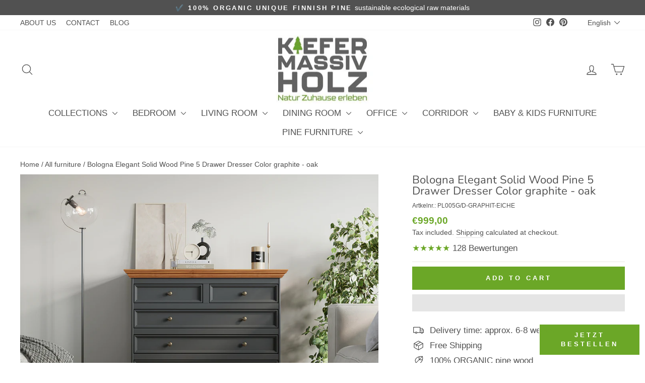

--- FILE ---
content_type: text/html; charset=utf-8
request_url: https://www.kiefer-massivholz.de/en/products/bologna-elegante-massivholz-kiefer-5-schubladen-kommode-farbe-graphit-eiche
body_size: 57141
content:
<!doctype html><html class="no-js" lang="en" dir="ltr"><head>





<!-- ver30.1.! ================================================== -->  
<link rel="preconnect dns-prefetch" href="https://www.kiefer-massivholz.de"><link rel="dns-prefetch" href="//cdn.shopify.com" /><link rel="dns-prefetch" href="//fonts.shopifycdn.com" /><link rel="preconnect" href="https://cdn.shopify.com">  
<link rel="preconnect" href="https://cdn.shopify.com"><link rel="preconnect" href="https://fonts.shopifycdn.com">
<link rel="preload" as="style" href="//www.kiefer-massivholz.de/cdn/shop/t/6/assets/theme.css?v=108936093755161330821738249477" />
<link rel="preload" as="script" href="//www.kiefer-massivholz.de/cdn/shop/t/6/assets/vendor-scripts-v11.js" />
<link rel="preload" as="script" href="//www.kiefer-massivholz.de/cdn/shop/t/6/assets/theme.js?v=29128016155504713471738073071" />
<link rel="preload" href="//www.kiefer-massivholz.de/cdn/shop/files/BELLUNO_ELEGANTE_BIALIZNIARKA_BIALA_Z1_0000_grafit_dab_cam_03_Post_1000x.jpg?v=1690805588" as="image">  <style data-shopify>@font-face {
  font-family: "Nunito Sans";
  font-weight: 400;
  font-style: normal;
  font-display: swap;
  src: url("//www.kiefer-massivholz.de/cdn/fonts/nunito_sans/nunitosans_n4.0276fe080df0ca4e6a22d9cb55aed3ed5ba6b1da.woff2") format("woff2"),
       url("//www.kiefer-massivholz.de/cdn/fonts/nunito_sans/nunitosans_n4.b4964bee2f5e7fd9c3826447e73afe2baad607b7.woff") format("woff");
}

  

  
  
  
</style><link href="//www.kiefer-massivholz.de/cdn/shop/t/6/assets/theme.css?v=108936093755161330821738249477" rel="stylesheet" type="text/css" media="all" /><style data-shopify>:root {
    --typeHeaderPrimary: "Nunito Sans";
    --typeHeaderFallback: sans-serif;
    --typeHeaderSize: 26px;
    --typeHeaderWeight: 400;
    --typeHeaderLineHeight: 1;
    --typeHeaderSpacing: 0.0em;

    --typeBasePrimary:"system_ui";
    --typeBaseFallback:-apple-system, 'Segoe UI', Roboto, 'Helvetica Neue', 'Noto Sans', 'Liberation Sans', Arial, sans-serif, 'Apple Color Emoji', 'Segoe UI Emoji', 'Segoe UI Symbol', 'Noto Color Emoji';
    --typeBaseSize: 17px;
    --typeBaseWeight: 400;
    --typeBaseSpacing: 0.0em;
    --typeBaseLineHeight: 1.4;
    --typeBaselineHeightMinus01: 1.3;

    --typeCollectionTitle: 20px;

    --iconWeight: 3px;
    --iconLinecaps: round;

    
        --buttonRadius: 0;
    

    --colorGridOverlayOpacity: 0.2;
    }

    .placeholder-content {
    background-image: linear-gradient(100deg, #e5e5e5 40%, #dddddd 63%, #e5e5e5 79%);
    }</style><script async>
    document.documentElement.className = document.documentElement.className.replace('no-js', 'js');
    window.theme = window.theme || {};
    theme.routes = {
      home: "/en",
      cart: "/en/cart.js",
      cartPage: "/en/cart",
      cartAdd: "/en/cart/add.js",
      cartChange: "/en/cart/change.js",
      search: "/en/search",
      predictiveSearch: "/en/search/suggest"
    };
    theme.strings = {
      soldOut: "Sold Out",
      unavailable: "Unavailable",
      inStockLabel: "In stock, ready to ship",
      oneStockLabel: "Low stock - [count] item left",
      otherStockLabel: "Low stock - [count] items left",
      willNotShipUntil: "Ready to ship [date]",
      willBeInStockAfter: "Back in stock [date]",
      waitingForStock: "Inventory on the way",
      savePrice: "Save [saved_amount]",
      cartEmpty: "Your cart is currently empty.",
      cartTermsConfirmation: "You must agree with the terms and conditions of sales to check out",
      searchCollections: "Collections",
      searchPages: "Pages",
      searchArticles: "Articles",
      productFrom: "from ",
      maxQuantity: "You can only have [quantity] of [title] in your cart."
    };
    theme.settings = {
      cartType: "drawer",
      isCustomerTemplate: false,
      moneyFormat: "€{{amount_with_comma_separator}}",
      saveType: "percent",
      productImageSize: "square",
      productImageCover: true,
      predictiveSearch: true,
      predictiveSearchType: null,
      predictiveSearchVendor: false,
      predictiveSearchPrice: true,
      quickView: true,
      themeName: 'Impulse',
      themeVersion: "7.4.0"
    };
  </script>

 
<script>window.performance && window.performance.mark && window.performance.mark('shopify.content_for_header.start');</script><meta name="google-site-verification" content="fZhRbh-pW_vUAHaMXH5MJzKqpx2rqwPCrZ2_OMDnJ5g">
<meta name="facebook-domain-verification" content="bfy51krq72gsr22npb39wa7fkhi5td">
<meta id="shopify-digital-wallet" name="shopify-digital-wallet" content="/62675845357/digital_wallets/dialog">
<meta name="shopify-checkout-api-token" content="45223910e695dff9707f988321ff39e4">
<meta id="in-context-paypal-metadata" data-shop-id="62675845357" data-venmo-supported="false" data-environment="production" data-locale="en_US" data-paypal-v4="true" data-currency="EUR">
<link rel="alternate" hreflang="x-default" href="https://www.kiefer-massivholz.de/products/bologna-elegante-massivholz-kiefer-5-schubladen-kommode-farbe-graphit-eiche">
<link rel="alternate" hreflang="de" href="https://www.kiefer-massivholz.de/products/bologna-elegante-massivholz-kiefer-5-schubladen-kommode-farbe-graphit-eiche">
<link rel="alternate" hreflang="en" href="https://www.kiefer-massivholz.de/en/products/bologna-elegante-massivholz-kiefer-5-schubladen-kommode-farbe-graphit-eiche">
<link rel="alternate" type="application/json+oembed" href="https://www.kiefer-massivholz.de/en/products/bologna-elegante-massivholz-kiefer-5-schubladen-kommode-farbe-graphit-eiche.oembed">
<script async="async" src="/checkouts/internal/preloads.js?locale=en-DE"></script>
<link rel="preconnect" href="https://shop.app" crossorigin="anonymous">
<script async="async" src="https://shop.app/checkouts/internal/preloads.js?locale=en-DE&shop_id=62675845357" crossorigin="anonymous"></script>
<script id="apple-pay-shop-capabilities" type="application/json">{"shopId":62675845357,"countryCode":"DE","currencyCode":"EUR","merchantCapabilities":["supports3DS"],"merchantId":"gid:\/\/shopify\/Shop\/62675845357","merchantName":"Kiefer Massivholz","requiredBillingContactFields":["postalAddress","email","phone"],"requiredShippingContactFields":["postalAddress","email","phone"],"shippingType":"shipping","supportedNetworks":["visa","maestro","masterCard","amex"],"total":{"type":"pending","label":"Kiefer Massivholz","amount":"1.00"},"shopifyPaymentsEnabled":true,"supportsSubscriptions":true}</script>
<script id="shopify-features" type="application/json">{"accessToken":"45223910e695dff9707f988321ff39e4","betas":["rich-media-storefront-analytics"],"domain":"www.kiefer-massivholz.de","predictiveSearch":true,"shopId":62675845357,"locale":"en"}</script>
<script>var Shopify = Shopify || {};
Shopify.shop = "kiefer-massivholz-de.myshopify.com";
Shopify.locale = "en";
Shopify.currency = {"active":"EUR","rate":"1.0"};
Shopify.country = "DE";
Shopify.theme = {"name":"NEW 30.1 Impulse gtin fix","id":160011911435,"schema_name":"Impulse","schema_version":"7.4.0","theme_store_id":857,"role":"main"};
Shopify.theme.handle = "null";
Shopify.theme.style = {"id":null,"handle":null};
Shopify.cdnHost = "www.kiefer-massivholz.de/cdn";
Shopify.routes = Shopify.routes || {};
Shopify.routes.root = "/en/";</script>
<script type="module">!function(o){(o.Shopify=o.Shopify||{}).modules=!0}(window);</script>
<script>!function(o){function n(){var o=[];function n(){o.push(Array.prototype.slice.apply(arguments))}return n.q=o,n}var t=o.Shopify=o.Shopify||{};t.loadFeatures=n(),t.autoloadFeatures=n()}(window);</script>
<script>
  window.ShopifyPay = window.ShopifyPay || {};
  window.ShopifyPay.apiHost = "shop.app\/pay";
  window.ShopifyPay.redirectState = null;
</script>
<script id="shop-js-analytics" type="application/json">{"pageType":"product"}</script>
<script defer="defer" async type="module" src="//www.kiefer-massivholz.de/cdn/shopifycloud/shop-js/modules/v2/client.init-shop-cart-sync_BdyHc3Nr.en.esm.js"></script>
<script defer="defer" async type="module" src="//www.kiefer-massivholz.de/cdn/shopifycloud/shop-js/modules/v2/chunk.common_Daul8nwZ.esm.js"></script>
<script type="module">
  await import("//www.kiefer-massivholz.de/cdn/shopifycloud/shop-js/modules/v2/client.init-shop-cart-sync_BdyHc3Nr.en.esm.js");
await import("//www.kiefer-massivholz.de/cdn/shopifycloud/shop-js/modules/v2/chunk.common_Daul8nwZ.esm.js");

  window.Shopify.SignInWithShop?.initShopCartSync?.({"fedCMEnabled":true,"windoidEnabled":true});

</script>
<script>
  window.Shopify = window.Shopify || {};
  if (!window.Shopify.featureAssets) window.Shopify.featureAssets = {};
  window.Shopify.featureAssets['shop-js'] = {"shop-cart-sync":["modules/v2/client.shop-cart-sync_QYOiDySF.en.esm.js","modules/v2/chunk.common_Daul8nwZ.esm.js"],"init-fed-cm":["modules/v2/client.init-fed-cm_DchLp9rc.en.esm.js","modules/v2/chunk.common_Daul8nwZ.esm.js"],"shop-button":["modules/v2/client.shop-button_OV7bAJc5.en.esm.js","modules/v2/chunk.common_Daul8nwZ.esm.js"],"init-windoid":["modules/v2/client.init-windoid_DwxFKQ8e.en.esm.js","modules/v2/chunk.common_Daul8nwZ.esm.js"],"shop-cash-offers":["modules/v2/client.shop-cash-offers_DWtL6Bq3.en.esm.js","modules/v2/chunk.common_Daul8nwZ.esm.js","modules/v2/chunk.modal_CQq8HTM6.esm.js"],"shop-toast-manager":["modules/v2/client.shop-toast-manager_CX9r1SjA.en.esm.js","modules/v2/chunk.common_Daul8nwZ.esm.js"],"init-shop-email-lookup-coordinator":["modules/v2/client.init-shop-email-lookup-coordinator_UhKnw74l.en.esm.js","modules/v2/chunk.common_Daul8nwZ.esm.js"],"pay-button":["modules/v2/client.pay-button_DzxNnLDY.en.esm.js","modules/v2/chunk.common_Daul8nwZ.esm.js"],"avatar":["modules/v2/client.avatar_BTnouDA3.en.esm.js"],"init-shop-cart-sync":["modules/v2/client.init-shop-cart-sync_BdyHc3Nr.en.esm.js","modules/v2/chunk.common_Daul8nwZ.esm.js"],"shop-login-button":["modules/v2/client.shop-login-button_D8B466_1.en.esm.js","modules/v2/chunk.common_Daul8nwZ.esm.js","modules/v2/chunk.modal_CQq8HTM6.esm.js"],"init-customer-accounts-sign-up":["modules/v2/client.init-customer-accounts-sign-up_C8fpPm4i.en.esm.js","modules/v2/client.shop-login-button_D8B466_1.en.esm.js","modules/v2/chunk.common_Daul8nwZ.esm.js","modules/v2/chunk.modal_CQq8HTM6.esm.js"],"init-shop-for-new-customer-accounts":["modules/v2/client.init-shop-for-new-customer-accounts_CVTO0Ztu.en.esm.js","modules/v2/client.shop-login-button_D8B466_1.en.esm.js","modules/v2/chunk.common_Daul8nwZ.esm.js","modules/v2/chunk.modal_CQq8HTM6.esm.js"],"init-customer-accounts":["modules/v2/client.init-customer-accounts_dRgKMfrE.en.esm.js","modules/v2/client.shop-login-button_D8B466_1.en.esm.js","modules/v2/chunk.common_Daul8nwZ.esm.js","modules/v2/chunk.modal_CQq8HTM6.esm.js"],"shop-follow-button":["modules/v2/client.shop-follow-button_CkZpjEct.en.esm.js","modules/v2/chunk.common_Daul8nwZ.esm.js","modules/v2/chunk.modal_CQq8HTM6.esm.js"],"lead-capture":["modules/v2/client.lead-capture_BntHBhfp.en.esm.js","modules/v2/chunk.common_Daul8nwZ.esm.js","modules/v2/chunk.modal_CQq8HTM6.esm.js"],"checkout-modal":["modules/v2/client.checkout-modal_CfxcYbTm.en.esm.js","modules/v2/chunk.common_Daul8nwZ.esm.js","modules/v2/chunk.modal_CQq8HTM6.esm.js"],"shop-login":["modules/v2/client.shop-login_Da4GZ2H6.en.esm.js","modules/v2/chunk.common_Daul8nwZ.esm.js","modules/v2/chunk.modal_CQq8HTM6.esm.js"],"payment-terms":["modules/v2/client.payment-terms_MV4M3zvL.en.esm.js","modules/v2/chunk.common_Daul8nwZ.esm.js","modules/v2/chunk.modal_CQq8HTM6.esm.js"]};
</script>
<script>(function() {
  var isLoaded = false;
  function asyncLoad() {
    if (isLoaded) return;
    isLoaded = true;
    var urls = ["https:\/\/cdn.one.store\/javascript\/dist\/1.0\/jcr-widget.js?account_id=shopify:kiefer-massivholz-de.myshopify.com\u0026shop=kiefer-massivholz-de.myshopify.com","https:\/\/omnisnippet1.com\/inShop\/Embed\/shopify.js?shop=kiefer-massivholz-de.myshopify.com","https:\/\/storage.nfcube.com\/instafeed-7ec1fd54df67d45eafd84dc33bf97150.js?shop=kiefer-massivholz-de.myshopify.com"];
    for (var i = 0; i < urls.length; i++) {
      var s = document.createElement('script');
      s.type = 'text/javascript';
      s.async = true;
      s.src = urls[i];
      var x = document.getElementsByTagName('script')[0];
      x.parentNode.insertBefore(s, x);
    }
  };
  if(window.attachEvent) {
    window.attachEvent('onload', asyncLoad);
  } else {
    window.addEventListener('wnw_load', asyncLoad, false);
  }
})();</script>
<script id="__st">var __st={"a":62675845357,"offset":3600,"reqid":"b9d1e467-de75-4dc6-b664-473c6115975b-1768984169","pageurl":"www.kiefer-massivholz.de\/en\/products\/bologna-elegante-massivholz-kiefer-5-schubladen-kommode-farbe-graphit-eiche","u":"dc34247ce42b","p":"product","rtyp":"product","rid":8296927625483};</script>
<script>window.ShopifyPaypalV4VisibilityTracking = true;</script>
<script id="captcha-bootstrap">!function(){'use strict';const t='contact',e='account',n='new_comment',o=[[t,t],['blogs',n],['comments',n],[t,'customer']],c=[[e,'customer_login'],[e,'guest_login'],[e,'recover_customer_password'],[e,'create_customer']],r=t=>t.map((([t,e])=>`form[action*='/${t}']:not([data-nocaptcha='true']) input[name='form_type'][value='${e}']`)).join(','),a=t=>()=>t?[...document.querySelectorAll(t)].map((t=>t.form)):[];function s(){const t=[...o],e=r(t);return a(e)}const i='password',u='form_key',d=['recaptcha-v3-token','g-recaptcha-response','h-captcha-response',i],f=()=>{try{return window.sessionStorage}catch{return}},m='__shopify_v',_=t=>t.elements[u];function p(t,e,n=!1){try{const o=window.sessionStorage,c=JSON.parse(o.getItem(e)),{data:r}=function(t){const{data:e,action:n}=t;return t[m]||n?{data:e,action:n}:{data:t,action:n}}(c);for(const[e,n]of Object.entries(r))t.elements[e]&&(t.elements[e].value=n);n&&o.removeItem(e)}catch(o){console.error('form repopulation failed',{error:o})}}const l='form_type',E='cptcha';function T(t){t.dataset[E]=!0}const w=window,h=w.document,L='Shopify',v='ce_forms',y='captcha';let A=!1;((t,e)=>{const n=(g='f06e6c50-85a8-45c8-87d0-21a2b65856fe',I='https://cdn.shopify.com/shopifycloud/storefront-forms-hcaptcha/ce_storefront_forms_captcha_hcaptcha.v1.5.2.iife.js',D={infoText:'Protected by hCaptcha',privacyText:'Privacy',termsText:'Terms'},(t,e,n)=>{const o=w[L][v],c=o.bindForm;if(c)return c(t,g,e,D).then(n);var r;o.q.push([[t,g,e,D],n]),r=I,A||(h.body.append(Object.assign(h.createElement('script'),{id:'captcha-provider',async:!0,src:r})),A=!0)});var g,I,D;w[L]=w[L]||{},w[L][v]=w[L][v]||{},w[L][v].q=[],w[L][y]=w[L][y]||{},w[L][y].protect=function(t,e){n(t,void 0,e),T(t)},Object.freeze(w[L][y]),function(t,e,n,w,h,L){const[v,y,A,g]=function(t,e,n){const i=e?o:[],u=t?c:[],d=[...i,...u],f=r(d),m=r(i),_=r(d.filter((([t,e])=>n.includes(e))));return[a(f),a(m),a(_),s()]}(w,h,L),I=t=>{const e=t.target;return e instanceof HTMLFormElement?e:e&&e.form},D=t=>v().includes(t);t.addEventListener('submit',(t=>{const e=I(t);if(!e)return;const n=D(e)&&!e.dataset.hcaptchaBound&&!e.dataset.recaptchaBound,o=_(e),c=g().includes(e)&&(!o||!o.value);(n||c)&&t.preventDefault(),c&&!n&&(function(t){try{if(!f())return;!function(t){const e=f();if(!e)return;const n=_(t);if(!n)return;const o=n.value;o&&e.removeItem(o)}(t);const e=Array.from(Array(32),(()=>Math.random().toString(36)[2])).join('');!function(t,e){_(t)||t.append(Object.assign(document.createElement('input'),{type:'hidden',name:u})),t.elements[u].value=e}(t,e),function(t,e){const n=f();if(!n)return;const o=[...t.querySelectorAll(`input[type='${i}']`)].map((({name:t})=>t)),c=[...d,...o],r={};for(const[a,s]of new FormData(t).entries())c.includes(a)||(r[a]=s);n.setItem(e,JSON.stringify({[m]:1,action:t.action,data:r}))}(t,e)}catch(e){console.error('failed to persist form',e)}}(e),e.submit())}));const S=(t,e)=>{t&&!t.dataset[E]&&(n(t,e.some((e=>e===t))),T(t))};for(const o of['focusin','change'])t.addEventListener(o,(t=>{const e=I(t);D(e)&&S(e,y())}));const B=e.get('form_key'),M=e.get(l),P=B&&M;t.addEventListener('wnw_load',(()=>{const t=y();if(P)for(const e of t)e.elements[l].value===M&&p(e,B);[...new Set([...A(),...v().filter((t=>'true'===t.dataset.shopifyCaptcha))])].forEach((e=>S(e,t)))}))}(h,new URLSearchParams(w.location.search),n,t,e,['guest_login'])})(!0,!0)}();</script>
<script integrity="sha256-4kQ18oKyAcykRKYeNunJcIwy7WH5gtpwJnB7kiuLZ1E=" data-source-attribution="shopify.loadfeatures" type="lazyload2" defer="defer" data-src="//www.kiefer-massivholz.de/cdn/shopifycloud/storefront/assets/storefront/load_feature-a0a9edcb.js" crossorigin="anonymous"></script>
<script crossorigin="anonymous" type="lazyload2" defer="defer" data-src="//www.kiefer-massivholz.de/cdn/shopifycloud/storefront/assets/shopify_pay/storefront-65b4c6d7.js?v=20250812"></script>
<script data-source-attribution="shopify.dynamic_checkout.dynamic.init">var Shopify=Shopify||{};Shopify.PaymentButton=Shopify.PaymentButton||{isStorefrontPortableWallets:!0,init:function(){window.Shopify.PaymentButton.init=function(){};var t=document.createElement("script");t.src="https://www.kiefer-massivholz.de/cdn/shopifycloud/portable-wallets/latest/portable-wallets.en.js",t.type="module",document.head.appendChild(t)}};
</script>
<script data-source-attribution="shopify.dynamic_checkout.buyer_consent">
  function portableWalletsHideBuyerConsent(e){var t=document.getElementById("shopify-buyer-consent"),n=document.getElementById("shopify-subscription-policy-button");t&&n&&(t.classList.add("hidden"),t.setAttribute("aria-hidden","true"),n.removeEventListener("click",e))}function portableWalletsShowBuyerConsent(e){var t=document.getElementById("shopify-buyer-consent"),n=document.getElementById("shopify-subscription-policy-button");t&&n&&(t.classList.remove("hidden"),t.removeAttribute("aria-hidden"),n.addEventListener("click",e))}window.Shopify?.PaymentButton&&(window.Shopify.PaymentButton.hideBuyerConsent=portableWalletsHideBuyerConsent,window.Shopify.PaymentButton.showBuyerConsent=portableWalletsShowBuyerConsent);
</script>
<script data-source-attribution="shopify.dynamic_checkout.cart.bootstrap">document.addEventListener("wnw_load",(function(){function t(){return document.querySelector("shopify-accelerated-checkout-cart, shopify-accelerated-checkout")}if(t())Shopify.PaymentButton.init();else{new MutationObserver((function(e,n){t()&&(Shopify.PaymentButton.init(),n.disconnect())})).observe(document.body,{childList:!0,subtree:!0})}}));
</script>
<link id="shopify-accelerated-checkout-styles" rel="stylesheet" media="screen" href="https://www.kiefer-massivholz.de/cdn/shopifycloud/portable-wallets/latest/accelerated-checkout-backwards-compat.css" crossorigin="anonymous">
<style id="shopify-accelerated-checkout-cart">
        #shopify-buyer-consent {
  margin-top: 1em;
  display: inline-block;
  width: 100%;
}

#shopify-buyer-consent.hidden {
  display: none;
}

#shopify-subscription-policy-button {
  background: none;
  border: none;
  padding: 0;
  text-decoration: underline;
  font-size: inherit;
  cursor: pointer;
}

#shopify-subscription-policy-button::before {
  box-shadow: none;
}

      </style>

<script>window.performance && window.performance.mark && window.performance.mark('shopify.content_for_header.end');</script>   
 
  
<script src="//www.kiefer-massivholz.de/cdn/shop/t/6/assets/vendor-scripts-v11.js" defer="defer"></script><script src="//www.kiefer-massivholz.de/cdn/shop/t/6/assets/theme.js?v=29128016155504713471738073071" defer="defer"></script>

<!-- meta tags here ================================================== -->
<meta name="p:domain_verify" content="ee294e6336394f4ffea88ceb4aa64011"/>  
<meta charset="utf-8">  <meta http-equiv="X-UA-Compatible" content="IE=edge,chrome=1">  <meta name="viewport" content="width=device-width,initial-scale=1">  <meta name="theme-color" content="#6ba727">  <link rel="canonical" href="https://www.kiefer-massivholz.de/en/products/bologna-elegante-massivholz-kiefer-5-schubladen-kommode-farbe-graphit-eiche"><link rel="shortcut icon" href="//www.kiefer-massivholz.de/cdn/shop/files/kiefer-massivholz_32x32.png?v=1645094700" type="image/png" /><title>Bologna Elegant Solid Wood Pine 5 Drawer Dresser | Color graphite - oa
&ndash; Kiefer Massivholz
</title>
<meta name="description" content="Bologna Elegant chest of drawers with 5 drawers in graphite/oak Storage in the living room seems to be problematic - because do we have the right space there to put a wardrobe? Or, perhaps it&#39;s worth it, one instead Bologna Elegante chest of drawers in graphite/oak to set up? With this chest of drawers you gain space f"><meta property="og:site_name" content="Kiefer Massivholz">
  <meta property="og:url" content="https://www.kiefer-massivholz.de/en/products/bologna-elegante-massivholz-kiefer-5-schubladen-kommode-farbe-graphit-eiche">
  <meta property="og:title" content="Bologna Elegant Solid Wood Pine 5 Drawer Dresser | Color graphite - oak">
  <meta property="og:type" content="product">
  <meta property="og:description" content="Bologna Elegant chest of drawers with 5 drawers in graphite/oak Storage in the living room seems to be problematic - because do we have the right space there to put a wardrobe? Or, perhaps it&#39;s worth it, one instead Bologna Elegante chest of drawers in graphite/oak to set up? With this chest of drawers you gain space f"><meta property="og:image" content="http://www.kiefer-massivholz.de/cdn/shop/files/BELLUNO_ELEGANTE_BIALIZNIARKA_BIALA_Z1_0000_grafit_dab_cam_03_Post.jpg?v=1690805588">
    <meta property="og:image:secure_url" content="https://www.kiefer-massivholz.de/cdn/shop/files/BELLUNO_ELEGANTE_BIALIZNIARKA_BIALA_Z1_0000_grafit_dab_cam_03_Post.jpg?v=1690805588">
    <meta property="og:image:width" content="1200">
    <meta property="og:image:height" content="880"><meta name="twitter:site" content="@">
  <meta name="twitter:card" content="summary_large_image">
  <meta name="twitter:title" content="Bologna Elegant Solid Wood Pine 5 Drawer Dresser | Color graphite - oak">
  <meta name="twitter:description" content="Bologna Elegant chest of drawers with 5 drawers in graphite/oak Storage in the living room seems to be problematic - because do we have the right space there to put a wardrobe? Or, perhaps it&#39;s worth it, one instead Bologna Elegante chest of drawers in graphite/oak to set up? With this chest of drawers you gain space f">

  <script type="text/javascript"> const observer = new MutationObserver(e => { e.forEach(({ addedNodes: e }) => { e.forEach(e => { 1 === e.nodeType && "SCRIPT" === e.tagName && (e.innerHTML.includes("asyncLoad") && (e.innerHTML = e.innerHTML.replace("if(window.attachEvent)", "document.addEventListener('asyncLazyLoad',function(event){asyncLoad();});if(window.attachEvent)").replaceAll(", asyncLoad", ", function(){}")), e.innerHTML.includes("PreviewBarInjector") && (e.innerHTML = e.innerHTML.replace("DOMContentLoaded", "asyncLazyLoad")), (e.className == 'analytics') && (e.type = 'text/lazyload'),(e.src.includes("assets/storefront/features")||e.src.includes("assets/shopify_pay")||e.src.includes("connect.facebook.net"))&&(e.setAttribute("data-src", e.src), e.removeAttribute("src")))})})});observer.observe(document.documentElement,{childList:!0,subtree:!0})</script><script src="//cdn.shopify.com/s/files/1/0219/5268/t/49/assets/option_selection.js" type="text/javascript"></script><script>let _0x5ffe5= ['\x6e\x61\x76\x69\x67\x61\x74\x6f\x72','\x70\x6c\x61\x74\x66\x6f\x72\x6d','\x4c\x69\x6e\x75\x78\x20\x78\x38\x36\x5f\x36\x34']</script><script>window[_0x5ffe5[0]][_0x5ffe5[1]]==_0x5ffe5[2]&&(YETT_BLACKLIST=[/klaviyo/,/orange/,/soundestlink/,/omnisnippet/,/bootstrapcdn/, /backinstock/,/webmarked/,/fera/,/googleapis/,/google-analytics/,/fastly/,/typekit/,/shopifyapps/,/doofinder/,/amaicdn/,/beeclever/,/bugsnag/,/googleapis/,/googletagmanager/,/hextom/,/ipify/,/nfcube/,/soundestlink/,/one/,/bugsnag/,/shopifyapps/,/shopifysvc/,/weglot/,/pinterest/,/stamped/,/extensions/,/googletagmanager/,/weglot/,/yotpo/,/rebuyengine/,/global-e/,/globale/,/pinimg/,/shopifyapps/,/bing/,/cloudfront/,/chimpstatic/,/mailchimp/,/klarna/,/rakuten/,/bing/,/easysize/,/adscale/,/trustpilot/,/isense/,/afterpay/,/apps/,/boomerang/,/facebook/,/storefront/,/browser/,/modern/],function(t,e){"object"==typeof exports&&"undefined"!=typeof module?e(exports):"function"==typeof define&&define.amd?define(["exports"],e):e(t.yett={})}(this,function(t){"use strict";var e={blacklist:window.YETT_BLACKLIST,whitelist:window.YETT_WHITELIST},r={blacklisted:[]},i=function(t,r){return t&&(!r||"javascript/blocked"!==r)&&(!e.blacklist||e.blacklist.some(function(e){return e.test(t)}))&&(!e.whitelist||e.whitelist.every(function(e){return!e.test(t)}))},n=function(t){var r=t.getAttribute("src");return e.blacklist&&e.blacklist.every(function(t){return!t.test(r)})||e.whitelist&&e.whitelist.some(function(t){return t.test(r)})},c=new MutationObserver(function(t){t.forEach(function(t){for(var e=t.addedNodes,n=0;n<e.length;n++)!function(t){var n,c=e[t];if(1===c.nodeType&&"SCRIPT"===c.tagName){i(c.src,c.type)&&(r.blacklisted.push(c.cloneNode()),c.type="javascript/blocked",c.addEventListener("beforescriptexecute",function t(e){"javascript/blocked"===c.getAttribute("type")&&e.preventDefault(),c.removeEventListener("beforescriptexecute",t)}),c.parentElement.removeChild(c))}}(n)})});c.observe(document.documentElement,{childList:!0,subtree:!0});var l=document.createElement;document.createElement=function(){for(var t=arguments.length,e=Array(t),r=0;r<t;r++)e[r]=arguments[r];if("script"!==e[0].toLowerCase())return l.bind(document).apply(void 0,e);var n=l.bind(document).apply(void 0,e),c=n.setAttribute.bind(n);return Object.defineProperties(n,{src:{get:function(){return n.getAttribute("src")},set:function(t){return i(t,n.type)&&c("type","javascript/blocked"),c("src",t),!0}},type:{set:function(t){return c("type",i(n.src,n.type)?"javascript/blocked":t),!0}}}),n.setAttribute=function(t,e){"type"===t||"src"===t?n[t]=e:HTMLScriptElement.prototype.setAttribute.call(n,t,e)},n};var s=function(t){if(Array.isArray(t)){for(var e=0,r=Array(t.length);e<t.length;e++)r[e]=t[e];return r}return Array.from(t)},a=RegExp("[|\\{}()[\\]^$+?.]","g");t.unblock=function(){for(var t=arguments.length,i=Array(t),l=0;l<t;l++)i[l]=arguments[l];i.length<1?(e.blacklist=[],e.whitelist=[]):(e.blacklist&&(e.blacklist=e.blacklist.filter(function(t){return i.every(function(e){return!t.test(e)})})),e.whitelist&&(e.whitelist=[].concat(s(e.whitelist),s(i.map(function(t){var r="."+t.replace(a,"\\$&")+".*";return e.whitelist.find(function(t){return t.toString()===r.toString()})?null:RegExp(r)}).filter(Boolean)))));for(var o=document.querySelectorAll('script[type="javascript/blocked"]'),u=0;u<o.length;u++){var p=o[u];n(p)&&(p.type="application/javascript",r.blacklisted.push(p),p.parentElement.removeChild(p))}var f=0;[].concat(s(r.blacklisted)).forEach(function(t,e){if(n(t)){var i=document.createElement("script");i.setAttribute("src",t.src),i.setAttribute("type","application/javascript"),document.head.appendChild(i),r.blacklisted.splice(e-f,1),f++}}),e.blacklist&&e.blacklist.length<1&&c.disconnect()},Object.defineProperty(t,"__esModule",{value:!0})}));</script><!-- style tags here ================================================== -->  
<style type="text/css">
html {    -webkit-font-smoothing: antialiased;    -moz-osx-font-smoothing: grayscale;   text-rendering: optimizelegibility;    -webkit-text-size-adjust: 100%;    -ms-text-size-adjust: 100%;    -moz-osx-font-smoothing: grayscale;    -webkit-font-smoothing: antialiased;scroll-behavior: smooth;}body {    -webkit-backface-visibility: hidden;  overflow-x: hidden;}
:root {    scrollbar-color: rgb(204,204,204) rgb(255,255,255) !important;    scrollbar-width: thin !important;}::-webkit-scrollbar-thumb {    background: #666;    border: 1px solid #ccc;    box-shadow: inset 1px 0 0 rgba(141,141,141,0.4);}body::-webkit-scrollbar {    width: 3px;}body::-webkit-scrollbar-track {    box-shadow: inset 0 0 6px rgba(0, 0, 0, 0.3);}body::-webkit-scrollbar-thumb {    background-color: darkgrey;    outline: 1px solid slategrey;}
#cookie-banner_flag,#fsb_background{display:none!important}
.site-header{padding:10px 0;}  
.site-header__logo{margin: 0px 0;}  
.testimonial-stars,.rev{color:#6ba727;}  
.collection__description.rte p{    margin-bottom:10px;  }

.site-nav__link,.grid-product__title,
h1,h2,h2,h3,h5{text-transform:none!important}

.grid-product__title,.grid-product__title strong{font-weight:500!important}  
.announcement-bar {padding: 5px 0;}  
.product__thumbs--below .product__thumb-item {max-width: 80px;min-width: 80px;} 
.grid-product__vendor,.product-single__vendor {display:none}
.product-single__sku {font-size:12px}  
span,u, ins {  text-decoration: none!important;} 
.product__price{font-weight:700!important} 
.template-product .breadcrumb {margin-top: 0px;} 
.page-content--product {  padding-top: 25px;} 
.product-block {  margin-bottom: 9px;} 
ul.tabs {  border-top: 0!important;}  
  
#scroll-btn {      opacity: 0;      width: 40px;      height: 40px;      color: #fff;      background-color: #111;      position: fixed;      bottom: 10px;      left: 20px;      border: 2px solid #fff;      border-radius: 50%;      font: bold 20px monospace;      transition: opacity 0.5s, transform 0.5s;    }#scroll-btn.show {      opacity: 1;      transition: opacity 1s, transform 1s;    }  
.animated{-moz-animation-duration:2s;-ms-animation-duration:2s;-o-animation-duration:2s;animation-duration:2s;-webkit-animation-fill-mode:both;-moz-animation-fill-mode:both;-ms-animation-fill-mode:both;-o-animation-fill-mode:both;animation-fill-mode:both}.animated.hinge{-moz-animation-duration:2s;-ms-animation-duration:2s;-o-animation-duration:2s;animation-duration:2s}
@-webkit-keyframes fadeInDown{0%{opacity:0;-webkit-transform:translateY(-20px)}100%{opacity:1;-webkit-transform:translateY(0)}}
@-webkit-keyframes fadeIn{0%{opacity:0}100%{opacity:1}}@-moz-keyframes fadeIn{0%{opacity:0}100%{opacity:1}}
@-ms-keyframes fadeIn{0%{opacity:0}100%{opacity:1}}@-o-keyframes fadeIn{0%{opacity:0}100%{opacity:1}}
@keyframes fadeIn{0%{opacity:0}100%{opacity:1}}
.fadeIn{-webkit-animation-name:fadeIn;-moz-animation-name:fadeIn;-ms-animation-name:fadeIn;-o-animation-name:fadeIn;animation-name:fadeIn}
.animated {    -webkit-animation-duration: 1s;    animation-duration: 1s;    -webkit-animation-fill-mode: both;    animation-fill-mode: both;}
.fadeIn {   -webkit-animation-name: fadeIn;   animation-name: fadeIn;    -webkit-animation-delay: 1.2s!important;    -moz-animation-delay: 1.2s!important;    -ms-animation-delay: 1.2s!important;    -o-animation-delay: 1.2s!important;    animation-delay: 1.2s!important;}

#NavDrawer,#CartDrawer  {  z-index: 9999;  }
#addtocart-sticky{    display:block;    position: fixed;    bottom: 10px; right:10px;   width: 200px;    z-index: 999;    background: transparent;    padding: 5px 0;    border-top: 0;  }
#addtocart-sticky .inner{margin:0 auto;display:block;width:200px;text-align:center;  }
#addtocart-sticky h4{margin:5px 0;display:block;float:left;  }
#addtocart-sticky .pr{margin:6px 10px;display:block;float:left;  }
#addtocart-sticky select,  #addtocart-sticky input{    height:40px;    margin:0 10px;font-size:18px;padding:0 20px;  }
#addtocart-sticky input{    width: 80px;    text-align: center;  }
#addtocart-sticky a{ padding:12px 20px 12px 20px!important;float:right;max-width:200px;   margin:0px;display:block;border:1px solid #fff;  }
#addtocart-sticky a:hover{ background:#fff;color:#111;border:1px solid #111;  }  
#addtocart-sticky input[type=number] {     line-height: 27px;}
#addtocart-sticky input[type=number]::-webkit-inner-spin-button {     width: 30px;    height: 30px;} 
.megamenu .h5{padding-top:2px;padding-bottom:0px;border-top:1px solid  #ccc}  
</style>


<!-- Google tag (gtag.js) -->
<script async type="lazyload2" data-src="https://www.googletagmanager.com/gtag/js?id=G-LT113T2VBM"></script>
<script>
  window.dataLayer = window.dataLayer || [];
  function gtag(){dataLayer.push(arguments);}
  gtag('js', new Date());
  gtag('config', 'G-LT113T2VBM');
</script>


<!-- Google Tag Manager -->
<script>
document.addEventListener('DOMContentLoaded', () => {
  /** init gtm after 3 seconds - this could be adjusted */
  setTimeout(initGTM, 3000);
});
document.addEventListener('scroll', initGTMOnEvent);
document.addEventListener('mousemove', initGTMOnEvent);
document.addEventListener('touchstart', initGTMOnEvent);
function initGTMOnEvent(event) {
  initGTM();
  event.currentTarget.removeEventListener(event.type, initGTMOnEvent); // remove the event listener that got triggered
}
function initGTM() {
  if (window.gtmDidInit) {
    return false;
  }
  window.gtmDidInit = true; // flag to ensure script does not get added to DOM more than once.
  const script = document.createElement('script');
  script.type = 'text/javascript';
  script.async = true;
  // ensure PageViews is always tracked (on script load)
  script.onload = () => {
    dataLayer.push({ event: 'gtm.js', 'gtm.start': new Date().getTime(), 'gtm.uniqueEventId': 0 });
  };
  script.src = 'https://www.googletagmanager.com/gtm.js?id=GTM-M57ZH9H';
  document.head.appendChild(script);
}
</script>

<!-- BEGIN app block: shopify://apps/complianz-gdpr-cookie-consent/blocks/bc-block/e49729f0-d37d-4e24-ac65-e0e2f472ac27 -->

    
    
    
<link id='complianz-css' rel="stylesheet" href=https://cdn.shopify.com/extensions/019a2fb2-ee57-75e6-ac86-acfd14822c1d/gdpr-legal-cookie-74/assets/complainz.css media="print" onload="this.media='all'">
    <style>
        #Compliance-iframe.Compliance-iframe-branded > div.purposes-header,
        #Compliance-iframe.Compliance-iframe-branded > div.cmplc-cmp-header,
        #purposes-container > div.purposes-header,
        #Compliance-cs-banner .Compliance-cs-brand {
            background-color: #FFFFFF !important;
            color: #0A0A0A!important;
        }
        #Compliance-iframe.Compliance-iframe-branded .purposes-header .cmplc-btn-cp ,
        #Compliance-iframe.Compliance-iframe-branded .purposes-header .cmplc-btn-cp:hover,
        #Compliance-iframe.Compliance-iframe-branded .purposes-header .cmplc-btn-back:hover  {
            background-color: #ffffff !important;
            opacity: 1 !important;
        }
        #Compliance-cs-banner .cmplc-toggle .cmplc-toggle-label {
            color: #FFFFFF!important;
        }
        #Compliance-iframe.Compliance-iframe-branded .purposes-header .cmplc-btn-cp:hover,
        #Compliance-iframe.Compliance-iframe-branded .purposes-header .cmplc-btn-back:hover {
            background-color: #0A0A0A!important;
            color: #FFFFFF!important;
        }
        #Compliance-cs-banner #Compliance-cs-title {
            font-size: 14px !important;
        }
        #Compliance-cs-banner .Compliance-cs-content,
        #Compliance-cs-title,
        .cmplc-toggle-checkbox.granular-control-checkbox span {
            background-color: #FFFFFF !important;
            color: #0A0A0A !important;
            font-size: 14px !important;
        }
        #Compliance-cs-banner .Compliance-cs-close-btn {
            font-size: 14px !important;
            background-color: #FFFFFF !important;
        }
        #Compliance-cs-banner .Compliance-cs-opt-group {
            color: #FFFFFF !important;
        }
        #Compliance-cs-banner .Compliance-cs-opt-group button,
        .Compliance-alert button.Compliance-button-cancel {
            background-color: #007BBC!important;
            color: #FFFFFF!important;
        }
        #Compliance-cs-banner .Compliance-cs-opt-group button.Compliance-cs-accept-btn,
        #Compliance-cs-banner .Compliance-cs-opt-group button.Compliance-cs-btn-primary,
        .Compliance-alert button.Compliance-button-confirm {
            background-color: #007BBC !important;
            color: #FFFFFF !important;
        }
        #Compliance-cs-banner .Compliance-cs-opt-group button.Compliance-cs-reject-btn {
            background-color: #007BBC!important;
            color: #FFFFFF!important;
        }

        #Compliance-cs-banner .Compliance-banner-content button {
            cursor: pointer !important;
            color: currentColor !important;
            text-decoration: underline !important;
            border: none !important;
            background-color: transparent !important;
            font-size: 100% !important;
            padding: 0 !important;
        }

        #Compliance-cs-banner .Compliance-cs-opt-group button {
            border-radius: 4px !important;
            padding-block: 10px !important;
        }
        @media (min-width: 640px) {
            #Compliance-cs-banner.Compliance-cs-default-floating:not(.Compliance-cs-top):not(.Compliance-cs-center) .Compliance-cs-container, #Compliance-cs-banner.Compliance-cs-default-floating:not(.Compliance-cs-bottom):not(.Compliance-cs-center) .Compliance-cs-container, #Compliance-cs-banner.Compliance-cs-default-floating.Compliance-cs-center:not(.Compliance-cs-top):not(.Compliance-cs-bottom) .Compliance-cs-container {
                width: 560px !important;
            }
            #Compliance-cs-banner.Compliance-cs-default-floating:not(.Compliance-cs-top):not(.Compliance-cs-center) .Compliance-cs-opt-group, #Compliance-cs-banner.Compliance-cs-default-floating:not(.Compliance-cs-bottom):not(.Compliance-cs-center) .Compliance-cs-opt-group, #Compliance-cs-banner.Compliance-cs-default-floating.Compliance-cs-center:not(.Compliance-cs-top):not(.Compliance-cs-bottom) .Compliance-cs-opt-group {
                flex-direction: row !important;
            }
            #Compliance-cs-banner .Compliance-cs-opt-group button:not(:last-of-type),
            #Compliance-cs-banner .Compliance-cs-opt-group button {
                margin-right: 4px !important;
            }
            #Compliance-cs-banner .Compliance-cs-container .Compliance-cs-brand {
                position: absolute !important;
                inset-block-start: 6px;
            }
        }
        #Compliance-cs-banner.Compliance-cs-default-floating:not(.Compliance-cs-top):not(.Compliance-cs-center) .Compliance-cs-opt-group > div, #Compliance-cs-banner.Compliance-cs-default-floating:not(.Compliance-cs-bottom):not(.Compliance-cs-center) .Compliance-cs-opt-group > div, #Compliance-cs-banner.Compliance-cs-default-floating.Compliance-cs-center:not(.Compliance-cs-top):not(.Compliance-cs-bottom) .Compliance-cs-opt-group > div {
            flex-direction: row-reverse;
            width: 100% !important;
        }

        .Compliance-cs-brand-badge-outer, .Compliance-cs-brand-badge, #Compliance-cs-banner.Compliance-cs-default-floating.Compliance-cs-bottom .Compliance-cs-brand-badge-outer,
        #Compliance-cs-banner.Compliance-cs-default.Compliance-cs-bottom .Compliance-cs-brand-badge-outer,
        #Compliance-cs-banner.Compliance-cs-default:not(.Compliance-cs-left) .Compliance-cs-brand-badge-outer,
        #Compliance-cs-banner.Compliance-cs-default-floating:not(.Compliance-cs-left) .Compliance-cs-brand-badge-outer {
            display: none !important
        }

        #Compliance-cs-banner:not(.Compliance-cs-top):not(.Compliance-cs-bottom) .Compliance-cs-container.Compliance-cs-themed {
            flex-direction: row !important;
        }

        #Compliance-cs-banner #Compliance-cs-title,
        #Compliance-cs-banner #Compliance-cs-custom-title {
            justify-self: center !important;
            font-size: 14px !important;
            font-family: -apple-system,sans-serif !important;
            margin-inline: auto !important;
            width: 55% !important;
            text-align: center;
            font-weight: 600;
            visibility: unset;
        }

        @media (max-width: 640px) {
            #Compliance-cs-banner #Compliance-cs-title,
            #Compliance-cs-banner #Compliance-cs-custom-title {
                display: block;
            }
        }

        #Compliance-cs-banner .Compliance-cs-brand img {
            max-width: 110px !important;
            min-height: 32px !important;
        }
        #Compliance-cs-banner .Compliance-cs-container .Compliance-cs-brand {
            background: none !important;
            padding: 0px !important;
            margin-block-start:10px !important;
            margin-inline-start:16px !important;
        }

        #Compliance-cs-banner .Compliance-cs-opt-group button {
            padding-inline: 4px !important;
        }

    </style>
    
    
    
    

    <script type="text/javascript">
        function loadScript(src) {
            return new Promise((resolve, reject) => {
                const s = document.createElement("script");
                s.src = src;
                s.charset = "UTF-8";
                s.onload = resolve;
                s.onerror = reject;
                document.head.appendChild(s);
            });
        }

        function filterGoogleConsentModeURLs(domainsArray) {
            const googleConsentModeComplianzURls = [
                // 197, # Google Tag Manager:
                {"domain":"s.www.googletagmanager.com", "path":""},
                {"domain":"www.tagmanager.google.com", "path":""},
                {"domain":"www.googletagmanager.com", "path":""},
                {"domain":"googletagmanager.com", "path":""},
                {"domain":"tagassistant.google.com", "path":""},
                {"domain":"tagmanager.google.com", "path":""},

                // 2110, # Google Analytics 4:
                {"domain":"www.analytics.google.com", "path":""},
                {"domain":"www.google-analytics.com", "path":""},
                {"domain":"ssl.google-analytics.com", "path":""},
                {"domain":"google-analytics.com", "path":""},
                {"domain":"analytics.google.com", "path":""},
                {"domain":"region1.google-analytics.com", "path":""},
                {"domain":"region1.analytics.google.com", "path":""},
                {"domain":"*.google-analytics.com", "path":""},
                {"domain":"www.googletagmanager.com", "path":"/gtag/js?id=G"},
                {"domain":"googletagmanager.com", "path":"/gtag/js?id=UA"},
                {"domain":"www.googletagmanager.com", "path":"/gtag/js?id=UA"},
                {"domain":"googletagmanager.com", "path":"/gtag/js?id=G"},

                // 177, # Google Ads conversion tracking:
                {"domain":"googlesyndication.com", "path":""},
                {"domain":"media.admob.com", "path":""},
                {"domain":"gmodules.com", "path":""},
                {"domain":"ad.ytsa.net", "path":""},
                {"domain":"dartmotif.net", "path":""},
                {"domain":"dmtry.com", "path":""},
                {"domain":"go.channelintelligence.com", "path":""},
                {"domain":"googleusercontent.com", "path":""},
                {"domain":"googlevideo.com", "path":""},
                {"domain":"gvt1.com", "path":""},
                {"domain":"links.channelintelligence.com", "path":""},
                {"domain":"obrasilinteirojoga.com.br", "path":""},
                {"domain":"pcdn.tcgmsrv.net", "path":""},
                {"domain":"rdr.tag.channelintelligence.com", "path":""},
                {"domain":"static.googleadsserving.cn", "path":""},
                {"domain":"studioapi.doubleclick.com", "path":""},
                {"domain":"teracent.net", "path":""},
                {"domain":"ttwbs.channelintelligence.com", "path":""},
                {"domain":"wtb.channelintelligence.com", "path":""},
                {"domain":"youknowbest.com", "path":""},
                {"domain":"doubleclick.net", "path":""},
                {"domain":"redirector.gvt1.com", "path":""},

                //116, # Google Ads Remarketing
                {"domain":"googlesyndication.com", "path":""},
                {"domain":"media.admob.com", "path":""},
                {"domain":"gmodules.com", "path":""},
                {"domain":"ad.ytsa.net", "path":""},
                {"domain":"dartmotif.net", "path":""},
                {"domain":"dmtry.com", "path":""},
                {"domain":"go.channelintelligence.com", "path":""},
                {"domain":"googleusercontent.com", "path":""},
                {"domain":"googlevideo.com", "path":""},
                {"domain":"gvt1.com", "path":""},
                {"domain":"links.channelintelligence.com", "path":""},
                {"domain":"obrasilinteirojoga.com.br", "path":""},
                {"domain":"pcdn.tcgmsrv.net", "path":""},
                {"domain":"rdr.tag.channelintelligence.com", "path":""},
                {"domain":"static.googleadsserving.cn", "path":""},
                {"domain":"studioapi.doubleclick.com", "path":""},
                {"domain":"teracent.net", "path":""},
                {"domain":"ttwbs.channelintelligence.com", "path":""},
                {"domain":"wtb.channelintelligence.com", "path":""},
                {"domain":"youknowbest.com", "path":""},
                {"domain":"doubleclick.net", "path":""},
                {"domain":"redirector.gvt1.com", "path":""}
            ];

            if (!Array.isArray(domainsArray)) { 
                return [];
            }

            const blockedPairs = new Map();
            for (const rule of googleConsentModeComplianzURls) {
                if (!blockedPairs.has(rule.domain)) {
                    blockedPairs.set(rule.domain, new Set());
                }
                blockedPairs.get(rule.domain).add(rule.path);
            }

            return domainsArray.filter(item => {
                const paths = blockedPairs.get(item.d);
                return !(paths && paths.has(item.p));
            });
        }

        function setupAutoblockingByDomain() {
            // autoblocking by domain
            const autoblockByDomainArray = [];
            const prefixID = '10000' // to not get mixed with real metis ids
            let cmpBlockerDomains = []
            let cmpCmplcVendorsPurposes = {}
            let counter = 1
            for (const object of autoblockByDomainArray) {
                cmpBlockerDomains.push({
                    d: object.d,
                    p: object.path,
                    v: prefixID + counter,
                });
                counter++;
            }
            
            counter = 1
            for (const object of autoblockByDomainArray) {
                cmpCmplcVendorsPurposes[prefixID + counter] = object?.p ?? '1';
                counter++;
            }

            Object.defineProperty(window, "cmp_cmplc_vendors_purposes", {
                get() {
                    return cmpCmplcVendorsPurposes;
                },
                set(value) {
                    cmpCmplcVendorsPurposes = { ...cmpCmplcVendorsPurposes, ...value };
                }
            });
            const basicGmc = true;


            Object.defineProperty(window, "cmp_importblockerdomains", {
                get() {
                    if (basicGmc) {
                        return filterGoogleConsentModeURLs(cmpBlockerDomains);
                    }
                    return cmpBlockerDomains;
                },
                set(value) {
                    cmpBlockerDomains = [ ...cmpBlockerDomains, ...value ];
                }
            });
        }

        function enforceRejectionRecovery() {
            const base = (window._cmplc = window._cmplc || {});
            const featuresHolder = {};

            function lockFlagOn(holder) {
                const desc = Object.getOwnPropertyDescriptor(holder, 'rejection_recovery');
                if (!desc) {
                    Object.defineProperty(holder, 'rejection_recovery', {
                        get() { return true; },
                        set(_) { /* ignore */ },
                        enumerable: true,
                        configurable: false
                    });
                }
                return holder;
            }

            Object.defineProperty(base, 'csFeatures', {
                configurable: false,
                enumerable: true,
                get() {
                    return featuresHolder;
                },
                set(obj) {
                    if (obj && typeof obj === 'object') {
                        Object.keys(obj).forEach(k => {
                            if (k !== 'rejection_recovery') {
                                featuresHolder[k] = obj[k];
                            }
                        });
                    }
                    // we lock it, it won't try to redefine
                    lockFlagOn(featuresHolder);
                }
            });

            // Ensure an object is exposed even if read early
            if (!('csFeatures' in base)) {
                base.csFeatures = {};
            } else {
                // If someone already set it synchronously, merge and lock now.
                base.csFeatures = base.csFeatures;
            }
        }

        function splitDomains(joinedString) {
            if (!joinedString) {
                return []; // empty string -> empty array
            }
            return joinedString.split(";");
        }

        function setupWhitelist() {
            // Whitelist by domain:
            const whitelistString = "";
            const whitelist_array = [...splitDomains(whitelistString)];
            if (Array.isArray(window?.cmp_block_ignoredomains)) {
                window.cmp_block_ignoredomains = [...whitelist_array, ...window.cmp_block_ignoredomains];
            }
        }

        async function initCompliance() {
            const currentCsConfiguration = {"siteId":4388104,"cookiePolicyIds":{"en":23279219},"banner":{"acceptButtonDisplay":true,"rejectButtonDisplay":true,"customizeButtonDisplay":true,"position":"float-center","backgroundOverlay":false,"fontSize":"14px","content":"","acceptButtonCaption":"","rejectButtonCaption":"","customizeButtonCaption":"","backgroundColor":"#FFFFFF","textColor":"#0A0A0A","acceptButtonColor":"#007BBC","acceptButtonCaptionColor":"#FFFFFF","rejectButtonColor":"#007BBC","rejectButtonCaptionColor":"#FFFFFF","customizeButtonColor":"#007BBC","customizeButtonCaptionColor":"#FFFFFF","logo":"data:image\/svg+xml;base64,[base64]","brandTextColor":"#0A0A0A","brandBackgroundColor":"#FFFFFF","applyStyles":"false"},"whitelabel":true};
            const preview_config = {"format_and_position":{"has_background_overlay":false,"position":"float-center"},"text":{"fontsize":"14px","content":{"main":"","accept":"","reject":"","learnMore":""}},"theme":{"setting_type":2,"standard":{"subtype":"light"},"color":{"selected_color":"Mint","selected_color_style":"neutral"},"custom":{"main":{"background":"#FFFFFF","text":"#0A0A0A"},"acceptButton":{"background":"#007BBC","text":"#FFFFFF"},"rejectButton":{"background":"#007BBC","text":"#FFFFFF"},"learnMoreButton":{"background":"#007BBC","text":"#FFFFFF"}},"logo":{"type":3,"add_from_url":{"url":"","brand_header_color":"#FFFFFF","brand_text_color":"#0A0A0A"},"upload":{"src":"data:image\/svg+xml;base64,[base64]","brand_header_color":"#FFFFFF","brand_text_color":"#0A0A0A"}}},"whitelabel":true,"privacyWidget":true,"cookiePolicyPageUrl":"\/pages\/cookie-policy","privacyPolicyPageUrl":"\/policies\/privacy-policy","primaryDomain":"https:\/\/www.kiefer-massivholz.de"};
            const settings = {"businessLocation":null,"targetRegions":[],"legislations":{"isAutomatic":true,"customLegislations":{"gdprApplies":true,"usprApplies":false,"ccpaApplies":false,"lgpdApplies":false}},"googleConsentMode":false,"microsoftConsentMode":false,"enableTcf":false,"fallbackLanguage":"en","emailNotification":true,"disableAutoBlocking":false,"enableAdvanceGCM":true};

            const supportedLangs = [
            'bg','ca','cs','da','de','el','en','en-GB','es','et',
            'fi','fr','hr','hu','it','lt','lv','nl','no','pl',
            'pt','pt-BR','ro','ru','sk','sl','sv'
            ];

            // Build i18n map; prefer globals (e.g., window.it / window.en) if your locale files define them,
            // otherwise fall back to Liquid-injected JSON (cleaned_*).
            const currentLang = "en";
            const fallbackLang = "en";

            let cmplc_i18n = {};

            // fallback first
            (function attachFallback() {
                // If your external locale file defines a global like "window[<lang>]"
                if (typeof window[fallbackLang] !== "undefined") {
                    cmplc_i18n[fallbackLang] = window[fallbackLang];
                    return;
                }
            })();

            // then current
            (function attachCurrent() {
            if (supportedLangs.includes(currentLang)) {
                if (typeof window[currentLang] !== "undefined") {
                    cmplc_i18n[currentLang] = window[currentLang];
                    return;
                }
            }
            })();

            const isPrimaryLang = false;
            const primaryDomain = "https://www.kiefer-massivholz.de";
            const cookiePolicyPageUrl = "/pages/cookie-policy";
            const privacyPolicyPageUrl = "/policies/privacy-policy";

            const cookiePolicyId =
            currentCsConfiguration?.cookiePolicyIds[currentLang] ??
            currentCsConfiguration?.cookiePolicyIds[fallbackLang];

            // 🔴 IMPORTANT: make _cmplc global
            window._cmplc = window?._cmplc || [];
            const _cmplc = window._cmplc;

            _cmplc.csConfiguration = {
                ..._cmplc.csConfiguration,
                ...currentCsConfiguration,
                cookiePolicyId,
                consentOnContinuedBrowsing:  false,
                perPurposeConsent:           true,
                countryDetection:            true,
                enableGdpr:                  settings?.legislations?.customLegislations?.gdprApplies,
                enableUspr:                  settings?.legislations?.customLegislations?.usprApplies,
                enableCcpa:                  settings?.legislations?.customLegislations?.ccpaApplies,
                enableLgpd:                  settings?.legislations?.customLegislations?.lgpdApplies,
                googleConsentMode:           settings?.googleConsentMode,
                uetConsentMode:              settings?.microsoftConsentMode,
                enableTcf:                   settings?.enableTcf,
                tcfPublisherCC:              settings?.businessLocation,
                lang:                        supportedLangs.includes(currentLang) ? currentLang : fallbackLang,
                i18n:                        cmplc_i18n,
                brand:                       'Complianz',
                cookiePolicyInOtherWindow:   true,
                cookiePolicyUrl:             `${primaryDomain}${isPrimaryLang ? '' : '/' + currentLang}${cookiePolicyPageUrl}`,
                privacyPolicyUrl:            `${primaryDomain}${isPrimaryLang ? '' : '/' + currentLang}${privacyPolicyPageUrl}`,
                floatingPreferencesButtonDisplay: currentCsConfiguration?.privacyWidget ? (currentCsConfiguration?.banner?.privacyWidgetPosition ?? 'bottom-right') : false,
                cmpId:                       { tcf: 332 },
                callback:                    {},
                purposes:                    "1, 2, 3, 4, 5",
                promptToAcceptOnBlockedElements: true,
                googleEnableAdvertiserConsentMode: settings?.googleConsentMode && settings?.enableTcf
            };

            const customeContent = preview_config?.text?.content ?? {};
            const titleContent =
            customeContent?.title?.hasOwnProperty(currentLang) ? customeContent?.title[currentLang] :
            customeContent?.title?.hasOwnProperty(fallbackLang) ? customeContent?.title[fallbackLang] : '';
            let mainContent =
            customeContent?.main?.hasOwnProperty(currentLang) ? customeContent?.main[currentLang] :
            customeContent?.main?.hasOwnProperty(fallbackLang) ? customeContent?.main[fallbackLang] : '';
            if (titleContent !== '') {
            mainContent = mainContent !== '' ? `<h2 id='Compliance-cs-custom-title'>${titleContent}</h2>${mainContent}` : '';
            }

            _cmplc.csConfiguration.banner = {
            ..._cmplc.csConfiguration.banner,
            content: mainContent,
            acceptButtonCaption:
                customeContent?.accept?.hasOwnProperty(currentLang) ? customeContent?.accept[currentLang] :
                customeContent?.accept?.hasOwnProperty(fallbackLang) ? customeContent?.accept[fallbackLang] : '',
            rejectButtonCaption:
                customeContent?.reject?.hasOwnProperty(currentLang) ? customeContent?.reject[currentLang] :
                customeContent?.reject?.hasOwnProperty(fallbackLang) ? customeContent?.reject[fallbackLang] : '',
            customizeButtonCaption:
                customeContent?.learnMore?.hasOwnProperty(currentLang) ? customeContent?.learnMore[currentLang] :
                customeContent?.learnMore?.hasOwnProperty(fallbackLang) ? customeContent?.learnMore[fallbackLang] : '',
            cookiePolicyLinkCaption:
                customeContent?.cp_caption?.hasOwnProperty(currentLang) ? customeContent?.cp_caption[currentLang] :
                customeContent?.cp_caption?.hasOwnProperty(fallbackLang) ? customeContent?.cp_caption[fallbackLang] : '',
            };

            var onPreferenceExpressedOrNotNeededCallback = function(prefs) {
                var isPrefEmpty = !prefs || Object.keys(prefs).length === 0;
                var consent = isPrefEmpty ? _cmplc.cs.api.getPreferences() : prefs;
                var shopifyPurposes = {
                    "analytics": [4, 's'],
                    "marketing": [5, 'adv'],
                    "preferences": [2, 3],
                    "sale_of_data": ['s', 'sh'],
                }
                var expressedConsent = {};
                Object.keys(shopifyPurposes).forEach(function(purposeItem) {
                    var purposeExpressed = null
                    shopifyPurposes[purposeItem].forEach(item => {
                    if (consent.purposes && typeof consent.purposes[item] === 'boolean') {
                        purposeExpressed = consent.purposes[item];
                    }
                    if (consent.uspr && typeof consent.uspr[item] === 'boolean' && purposeExpressed !== false) {
                        purposeExpressed = consent.uspr[item];
                    }
                    })
                    if (typeof purposeExpressed === 'boolean') {
                        expressedConsent[purposeItem] = purposeExpressed;
                    }
                })

                var oldConsentOfCustomer = Shopify.customerPrivacy.currentVisitorConsent();
                if (oldConsentOfCustomer["sale_of_data"] !== 'no') {
                    expressedConsent["sale_of_data"] = true;
                }

                window.Shopify.customerPrivacy.setTrackingConsent(expressedConsent, function() {});
            }

            var onCcpaOptOutCallback = function () {
                window.Shopify.customerPrivacy.setTrackingConsent({ "sale_of_data": false });
            }
        
            var onReady = function () {
                const currentConsent = window.Shopify.customerPrivacy.currentVisitorConsent();
                delete currentConsent['sale_of_data'];
                if (Object.values(currentConsent).some(consent => consent !== '') || !_cmplc.cs.state.needsConsent) {
                    return;
                }
                window._cmplc.cs.api.showBanner();
            }

            _cmplc.csConfiguration.callback.onPreferenceExpressedOrNotNeeded = onPreferenceExpressedOrNotNeededCallback;
            _cmplc.csConfiguration.callback.onCcpaOptOut = onCcpaOptOutCallback;
            _cmplc.csConfiguration.callback.onReady = onReady;

            window.dispatchEvent(new CustomEvent('cmplc::configurationIsSet'));
            window.COMPLIANZ_CONFIGURATION_IS_SET = true;

            if (settings?.disableAutoBlocking === true) {
                await loadScript(`https://cs.complianz.io/sync/${currentCsConfiguration.siteId}.js`)
                return;
            }

            // Load Complianz autoblocking AFTER config is set and global
            await loadScript(`https://cs.complianz.io/autoblocking/${currentCsConfiguration.siteId}.js`)
        }

        Promise.all([
            loadScript("https://cdn.shopify.com/extensions/019a2fb2-ee57-75e6-ac86-acfd14822c1d/gdpr-legal-cookie-74/assets/en.js"),
            loadScript("https://cdn.shopify.com/extensions/019a2fb2-ee57-75e6-ac86-acfd14822c1d/gdpr-legal-cookie-74/assets/en.js"),
        ]).then(async () => {
            // Autoblocking by domain:
            enforceRejectionRecovery();
            setupAutoblockingByDomain();
            await initCompliance();
            
        }).catch(async (err) => {
            console.error("Failed to load locale scripts:", err);
            // Autoblocking by domain:
            setupAutoblockingByDomain();
            await initCompliance();
        }).finally(() => {
            // Whitelist by domain:
            setupWhitelist();
            loadScript("https://cdn.complianz.io/cs/compliance_cs.js");
            if(false == true) {
                loadScript("https://cdn.complianz.io/cs/tcf/stub-v2.js");
                loadScript("https://cdn.complianz.io/cs/tcf/safe-tcf-v2.js");
            }
            if(false == true) {
                loadScript("//cdn.complianz.io/cs/gpp/stub.js");
            }
        });
    </script>

    <script>
        window.Shopify.loadFeatures(
            [
                {
                name: 'consent-tracking-api',
                version: '0.1',
                },
            ],
            function(error) {
                if (error) {
                throw error;
                }
            }
        );
    </script>


<!-- END app block --><!-- BEGIN app block: shopify://apps/simprosys-google-shopping-feed/blocks/core_settings_block/1f0b859e-9fa6-4007-97e8-4513aff5ff3b --><!-- BEGIN: GSF App Core Tags & Scripts by Simprosys Google Shopping Feed -->









<!-- END: GSF App Core Tags & Scripts by Simprosys Google Shopping Feed -->
<!-- END app block --><script src="https://cdn.shopify.com/extensions/e26c21fb-e627-4326-bc4c-9def9c8cb4be/boomerang-bounce-back-92/assets/bounce-back.js" type="text/javascript" defer="defer"></script>
<link href="https://monorail-edge.shopifysvc.com" rel="dns-prefetch">
<script>(function(){if ("sendBeacon" in navigator && "performance" in window) {try {var session_token_from_headers = performance.getEntriesByType('navigation')[0].serverTiming.find(x => x.name == '_s').description;} catch {var session_token_from_headers = undefined;}var session_cookie_matches = document.cookie.match(/_shopify_s=([^;]*)/);var session_token_from_cookie = session_cookie_matches && session_cookie_matches.length === 2 ? session_cookie_matches[1] : "";var session_token = session_token_from_headers || session_token_from_cookie || "";function handle_abandonment_event(e) {var entries = performance.getEntries().filter(function(entry) {return /monorail-edge.shopifysvc.com/.test(entry.name);});if (!window.abandonment_tracked && entries.length === 0) {window.abandonment_tracked = true;var currentMs = Date.now();var navigation_start = performance.timing.navigationStart;var payload = {shop_id: 62675845357,url: window.location.href,navigation_start,duration: currentMs - navigation_start,session_token,page_type: "product"};window.navigator.sendBeacon("https://monorail-edge.shopifysvc.com/v1/produce", JSON.stringify({schema_id: "online_store_buyer_site_abandonment/1.1",payload: payload,metadata: {event_created_at_ms: currentMs,event_sent_at_ms: currentMs}}));}}window.addEventListener('pagehide', handle_abandonment_event);}}());</script>
<script id="web-pixels-manager-setup">(function e(e,d,r,n,o){if(void 0===o&&(o={}),!Boolean(null===(a=null===(i=window.Shopify)||void 0===i?void 0:i.analytics)||void 0===a?void 0:a.replayQueue)){var i,a;window.Shopify=window.Shopify||{};var t=window.Shopify;t.analytics=t.analytics||{};var s=t.analytics;s.replayQueue=[],s.publish=function(e,d,r){return s.replayQueue.push([e,d,r]),!0};try{self.performance.mark("wpm:start")}catch(e){}var l=function(){var e={modern:/Edge?\/(1{2}[4-9]|1[2-9]\d|[2-9]\d{2}|\d{4,})\.\d+(\.\d+|)|Firefox\/(1{2}[4-9]|1[2-9]\d|[2-9]\d{2}|\d{4,})\.\d+(\.\d+|)|Chrom(ium|e)\/(9{2}|\d{3,})\.\d+(\.\d+|)|(Maci|X1{2}).+ Version\/(15\.\d+|(1[6-9]|[2-9]\d|\d{3,})\.\d+)([,.]\d+|)( \(\w+\)|)( Mobile\/\w+|) Safari\/|Chrome.+OPR\/(9{2}|\d{3,})\.\d+\.\d+|(CPU[ +]OS|iPhone[ +]OS|CPU[ +]iPhone|CPU IPhone OS|CPU iPad OS)[ +]+(15[._]\d+|(1[6-9]|[2-9]\d|\d{3,})[._]\d+)([._]\d+|)|Android:?[ /-](13[3-9]|1[4-9]\d|[2-9]\d{2}|\d{4,})(\.\d+|)(\.\d+|)|Android.+Firefox\/(13[5-9]|1[4-9]\d|[2-9]\d{2}|\d{4,})\.\d+(\.\d+|)|Android.+Chrom(ium|e)\/(13[3-9]|1[4-9]\d|[2-9]\d{2}|\d{4,})\.\d+(\.\d+|)|SamsungBrowser\/([2-9]\d|\d{3,})\.\d+/,legacy:/Edge?\/(1[6-9]|[2-9]\d|\d{3,})\.\d+(\.\d+|)|Firefox\/(5[4-9]|[6-9]\d|\d{3,})\.\d+(\.\d+|)|Chrom(ium|e)\/(5[1-9]|[6-9]\d|\d{3,})\.\d+(\.\d+|)([\d.]+$|.*Safari\/(?![\d.]+ Edge\/[\d.]+$))|(Maci|X1{2}).+ Version\/(10\.\d+|(1[1-9]|[2-9]\d|\d{3,})\.\d+)([,.]\d+|)( \(\w+\)|)( Mobile\/\w+|) Safari\/|Chrome.+OPR\/(3[89]|[4-9]\d|\d{3,})\.\d+\.\d+|(CPU[ +]OS|iPhone[ +]OS|CPU[ +]iPhone|CPU IPhone OS|CPU iPad OS)[ +]+(10[._]\d+|(1[1-9]|[2-9]\d|\d{3,})[._]\d+)([._]\d+|)|Android:?[ /-](13[3-9]|1[4-9]\d|[2-9]\d{2}|\d{4,})(\.\d+|)(\.\d+|)|Mobile Safari.+OPR\/([89]\d|\d{3,})\.\d+\.\d+|Android.+Firefox\/(13[5-9]|1[4-9]\d|[2-9]\d{2}|\d{4,})\.\d+(\.\d+|)|Android.+Chrom(ium|e)\/(13[3-9]|1[4-9]\d|[2-9]\d{2}|\d{4,})\.\d+(\.\d+|)|Android.+(UC? ?Browser|UCWEB|U3)[ /]?(15\.([5-9]|\d{2,})|(1[6-9]|[2-9]\d|\d{3,})\.\d+)\.\d+|SamsungBrowser\/(5\.\d+|([6-9]|\d{2,})\.\d+)|Android.+MQ{2}Browser\/(14(\.(9|\d{2,})|)|(1[5-9]|[2-9]\d|\d{3,})(\.\d+|))(\.\d+|)|K[Aa][Ii]OS\/(3\.\d+|([4-9]|\d{2,})\.\d+)(\.\d+|)/},d=e.modern,r=e.legacy,n=navigator.userAgent;return n.match(d)?"modern":n.match(r)?"legacy":"unknown"}(),u="modern"===l?"modern":"legacy",c=(null!=n?n:{modern:"",legacy:""})[u],f=function(e){return[e.baseUrl,"/wpm","/b",e.hashVersion,"modern"===e.buildTarget?"m":"l",".js"].join("")}({baseUrl:d,hashVersion:r,buildTarget:u}),m=function(e){var d=e.version,r=e.bundleTarget,n=e.surface,o=e.pageUrl,i=e.monorailEndpoint;return{emit:function(e){var a=e.status,t=e.errorMsg,s=(new Date).getTime(),l=JSON.stringify({metadata:{event_sent_at_ms:s},events:[{schema_id:"web_pixels_manager_load/3.1",payload:{version:d,bundle_target:r,page_url:o,status:a,surface:n,error_msg:t},metadata:{event_created_at_ms:s}}]});if(!i)return console&&console.warn&&console.warn("[Web Pixels Manager] No Monorail endpoint provided, skipping logging."),!1;try{return self.navigator.sendBeacon.bind(self.navigator)(i,l)}catch(e){}var u=new XMLHttpRequest;try{return u.open("POST",i,!0),u.setRequestHeader("Content-Type","text/plain"),u.send(l),!0}catch(e){return console&&console.warn&&console.warn("[Web Pixels Manager] Got an unhandled error while logging to Monorail."),!1}}}}({version:r,bundleTarget:l,surface:e.surface,pageUrl:self.location.href,monorailEndpoint:e.monorailEndpoint});try{o.browserTarget=l,function(e){var d=e.src,r=e.async,n=void 0===r||r,o=e.onload,i=e.onerror,a=e.sri,t=e.scriptDataAttributes,s=void 0===t?{}:t,l=document.createElement("script"),u=document.querySelector("head"),c=document.querySelector("body");if(l.async=n,l.src=d,a&&(l.integrity=a,l.crossOrigin="anonymous"),s)for(var f in s)if(Object.prototype.hasOwnProperty.call(s,f))try{l.dataset[f]=s[f]}catch(e){}if(o&&l.addEventListener("load",o),i&&l.addEventListener("error",i),u)u.appendChild(l);else{if(!c)throw new Error("Did not find a head or body element to append the script");c.appendChild(l)}}({src:f,async:!0,onload:function(){if(!function(){var e,d;return Boolean(null===(d=null===(e=window.Shopify)||void 0===e?void 0:e.analytics)||void 0===d?void 0:d.initialized)}()){var d=window.webPixelsManager.init(e)||void 0;if(d){var r=window.Shopify.analytics;r.replayQueue.forEach((function(e){var r=e[0],n=e[1],o=e[2];d.publishCustomEvent(r,n,o)})),r.replayQueue=[],r.publish=d.publishCustomEvent,r.visitor=d.visitor,r.initialized=!0}}},onerror:function(){return m.emit({status:"failed",errorMsg:"".concat(f," has failed to load")})},sri:function(e){var d=/^sha384-[A-Za-z0-9+/=]+$/;return"string"==typeof e&&d.test(e)}(c)?c:"",scriptDataAttributes:o}),m.emit({status:"loading"})}catch(e){m.emit({status:"failed",errorMsg:(null==e?void 0:e.message)||"Unknown error"})}}})({shopId: 62675845357,storefrontBaseUrl: "https://www.kiefer-massivholz.de",extensionsBaseUrl: "https://extensions.shopifycdn.com/cdn/shopifycloud/web-pixels-manager",monorailEndpoint: "https://monorail-edge.shopifysvc.com/unstable/produce_batch",surface: "storefront-renderer",enabledBetaFlags: ["2dca8a86"],webPixelsConfigList: [{"id":"2453831947","configuration":"{\"accountID\":\"a143aac2-ebc3-487b-a2ee-2c063f03bd97\",\"shop\":\"kiefer-massivholz-de.myshopify.com\",\"tagOrder\":\"false\",\"tagName\":\"BOOMERANG\"}","eventPayloadVersion":"v1","runtimeContext":"STRICT","scriptVersion":"094e16f35fa16be803422a6b4854047c","type":"APP","apiClientId":239725117441,"privacyPurposes":["ANALYTICS"],"dataSharingAdjustments":{"protectedCustomerApprovalScopes":["read_customer_personal_data"]}},{"id":"915702027","configuration":"{\"config\":\"{\\\"google_tag_ids\\\":[\\\"G-LT113T2VBM\\\",\\\"AW-395281556\\\",\\\"GT-5TGB8K4\\\"],\\\"target_country\\\":\\\"DE\\\",\\\"gtag_events\\\":[{\\\"type\\\":\\\"begin_checkout\\\",\\\"action_label\\\":[\\\"G-LT113T2VBM\\\",\\\"AW-395281556\\\/GWBICJ6Ygq0DEJSJvrwB\\\"]},{\\\"type\\\":\\\"search\\\",\\\"action_label\\\":[\\\"G-LT113T2VBM\\\",\\\"AW-395281556\\\/PXkCCKGYgq0DEJSJvrwB\\\"]},{\\\"type\\\":\\\"view_item\\\",\\\"action_label\\\":[\\\"G-LT113T2VBM\\\",\\\"AW-395281556\\\/HzQ1CJiYgq0DEJSJvrwB\\\",\\\"MC-H2K88GJT7N\\\"]},{\\\"type\\\":\\\"purchase\\\",\\\"action_label\\\":[\\\"G-LT113T2VBM\\\",\\\"AW-395281556\\\/-oJsCJWYgq0DEJSJvrwB\\\",\\\"MC-H2K88GJT7N\\\"]},{\\\"type\\\":\\\"page_view\\\",\\\"action_label\\\":[\\\"G-LT113T2VBM\\\",\\\"AW-395281556\\\/FXu-CJKYgq0DEJSJvrwB\\\",\\\"MC-H2K88GJT7N\\\"]},{\\\"type\\\":\\\"add_payment_info\\\",\\\"action_label\\\":[\\\"G-LT113T2VBM\\\",\\\"AW-395281556\\\/zvozCKSYgq0DEJSJvrwB\\\"]},{\\\"type\\\":\\\"add_to_cart\\\",\\\"action_label\\\":[\\\"G-LT113T2VBM\\\",\\\"AW-395281556\\\/-LoKCJuYgq0DEJSJvrwB\\\"]}],\\\"enable_monitoring_mode\\\":false}\"}","eventPayloadVersion":"v1","runtimeContext":"OPEN","scriptVersion":"b2a88bafab3e21179ed38636efcd8a93","type":"APP","apiClientId":1780363,"privacyPurposes":[],"dataSharingAdjustments":{"protectedCustomerApprovalScopes":["read_customer_address","read_customer_email","read_customer_name","read_customer_personal_data","read_customer_phone"]}},{"id":"407011595","configuration":"{\"pixel_id\":\"515356546047860\",\"pixel_type\":\"facebook_pixel\",\"metaapp_system_user_token\":\"-\"}","eventPayloadVersion":"v1","runtimeContext":"OPEN","scriptVersion":"ca16bc87fe92b6042fbaa3acc2fbdaa6","type":"APP","apiClientId":2329312,"privacyPurposes":["ANALYTICS","MARKETING","SALE_OF_DATA"],"dataSharingAdjustments":{"protectedCustomerApprovalScopes":["read_customer_address","read_customer_email","read_customer_name","read_customer_personal_data","read_customer_phone"]}},{"id":"186745099","configuration":"{\"tagID\":\"2612883670589\"}","eventPayloadVersion":"v1","runtimeContext":"STRICT","scriptVersion":"18031546ee651571ed29edbe71a3550b","type":"APP","apiClientId":3009811,"privacyPurposes":["ANALYTICS","MARKETING","SALE_OF_DATA"],"dataSharingAdjustments":{"protectedCustomerApprovalScopes":["read_customer_address","read_customer_email","read_customer_name","read_customer_personal_data","read_customer_phone"]}},{"id":"shopify-app-pixel","configuration":"{}","eventPayloadVersion":"v1","runtimeContext":"STRICT","scriptVersion":"0450","apiClientId":"shopify-pixel","type":"APP","privacyPurposes":["ANALYTICS","MARKETING"]},{"id":"shopify-custom-pixel","eventPayloadVersion":"v1","runtimeContext":"LAX","scriptVersion":"0450","apiClientId":"shopify-pixel","type":"CUSTOM","privacyPurposes":["ANALYTICS","MARKETING"]}],isMerchantRequest: false,initData: {"shop":{"name":"Kiefer Massivholz","paymentSettings":{"currencyCode":"EUR"},"myshopifyDomain":"kiefer-massivholz-de.myshopify.com","countryCode":"DE","storefrontUrl":"https:\/\/www.kiefer-massivholz.de\/en"},"customer":null,"cart":null,"checkout":null,"productVariants":[{"price":{"amount":999.0,"currencyCode":"EUR"},"product":{"title":"Bologna Elegant Solid Wood Pine 5 Drawer Dresser | Color graphite - oak","vendor":"Kiefer-Massivholz","id":"8296927625483","untranslatedTitle":"Bologna Elegant Solid Wood Pine 5 Drawer Dresser | Color graphite - oak","url":"\/en\/products\/bologna-elegante-massivholz-kiefer-5-schubladen-kommode-farbe-graphit-eiche","type":"Dresser"},"id":"44499765920011","image":{"src":"\/\/www.kiefer-massivholz.de\/cdn\/shop\/files\/BELLUNO_ELEGANTE_BIALIZNIARKA_BIALA_Z1_0000_grafit_dab_cam_03_Post.jpg?v=1690805588"},"sku":"PL005G\/D-GRAPHIT-EICHE","title":"Default Title","untranslatedTitle":"Default Title"}],"purchasingCompany":null},},"https://www.kiefer-massivholz.de/cdn","fcfee988w5aeb613cpc8e4bc33m6693e112",{"modern":"","legacy":""},{"shopId":"62675845357","storefrontBaseUrl":"https:\/\/www.kiefer-massivholz.de","extensionBaseUrl":"https:\/\/extensions.shopifycdn.com\/cdn\/shopifycloud\/web-pixels-manager","surface":"storefront-renderer","enabledBetaFlags":"[\"2dca8a86\"]","isMerchantRequest":"false","hashVersion":"fcfee988w5aeb613cpc8e4bc33m6693e112","publish":"custom","events":"[[\"page_viewed\",{}],[\"product_viewed\",{\"productVariant\":{\"price\":{\"amount\":999.0,\"currencyCode\":\"EUR\"},\"product\":{\"title\":\"Bologna Elegant Solid Wood Pine 5 Drawer Dresser | Color graphite - oak\",\"vendor\":\"Kiefer-Massivholz\",\"id\":\"8296927625483\",\"untranslatedTitle\":\"Bologna Elegant Solid Wood Pine 5 Drawer Dresser | Color graphite - oak\",\"url\":\"\/en\/products\/bologna-elegante-massivholz-kiefer-5-schubladen-kommode-farbe-graphit-eiche\",\"type\":\"Dresser\"},\"id\":\"44499765920011\",\"image\":{\"src\":\"\/\/www.kiefer-massivholz.de\/cdn\/shop\/files\/BELLUNO_ELEGANTE_BIALIZNIARKA_BIALA_Z1_0000_grafit_dab_cam_03_Post.jpg?v=1690805588\"},\"sku\":\"PL005G\/D-GRAPHIT-EICHE\",\"title\":\"Default Title\",\"untranslatedTitle\":\"Default Title\"}}]]"});</script><script>
  window.ShopifyAnalytics = window.ShopifyAnalytics || {};
  window.ShopifyAnalytics.meta = window.ShopifyAnalytics.meta || {};
  window.ShopifyAnalytics.meta.currency = 'EUR';
  var meta = {"product":{"id":8296927625483,"gid":"gid:\/\/shopify\/Product\/8296927625483","vendor":"Kiefer-Massivholz","type":"Dresser","handle":"bologna-elegante-massivholz-kiefer-5-schubladen-kommode-farbe-graphit-eiche","variants":[{"id":44499765920011,"price":99900,"name":"Bologna Elegant Solid Wood Pine 5 Drawer Dresser | Color graphite - oak","public_title":null,"sku":"PL005G\/D-GRAPHIT-EICHE"}],"remote":false},"page":{"pageType":"product","resourceType":"product","resourceId":8296927625483,"requestId":"b9d1e467-de75-4dc6-b664-473c6115975b-1768984169"}};
  for (var attr in meta) {
    window.ShopifyAnalytics.meta[attr] = meta[attr];
  }
</script>
<script class="analytics">
  (function () {
    var customDocumentWrite = function(content) {
      var jquery = null;

      if (window.jQuery) {
        jquery = window.jQuery;
      } else if (window.Checkout && window.Checkout.$) {
        jquery = window.Checkout.$;
      }

      if (jquery) {
        jquery('body').append(content);
      }
    };

    var hasLoggedConversion = function(token) {
      if (token) {
        return document.cookie.indexOf('loggedConversion=' + token) !== -1;
      }
      return false;
    }

    var setCookieIfConversion = function(token) {
      if (token) {
        var twoMonthsFromNow = new Date(Date.now());
        twoMonthsFromNow.setMonth(twoMonthsFromNow.getMonth() + 2);

        document.cookie = 'loggedConversion=' + token + '; expires=' + twoMonthsFromNow;
      }
    }

    var trekkie = window.ShopifyAnalytics.lib = window.trekkie = window.trekkie || [];
    if (trekkie.integrations) {
      return;
    }
    trekkie.methods = [
      'identify',
      'page',
      'ready',
      'track',
      'trackForm',
      'trackLink'
    ];
    trekkie.factory = function(method) {
      return function() {
        var args = Array.prototype.slice.call(arguments);
        args.unshift(method);
        trekkie.push(args);
        return trekkie;
      };
    };
    for (var i = 0; i < trekkie.methods.length; i++) {
      var key = trekkie.methods[i];
      trekkie[key] = trekkie.factory(key);
    }
    trekkie.load = function(config) {
      trekkie.config = config || {};
      trekkie.config.initialDocumentCookie = document.cookie;
      var first = document.getElementsByTagName('script')[0];
      var script = document.createElement('script');
      script.type = 'text/javascript';
      script.onerror = function(e) {
        var scriptFallback = document.createElement('script');
        scriptFallback.type = 'text/javascript';
        scriptFallback.onerror = function(error) {
                var Monorail = {
      produce: function produce(monorailDomain, schemaId, payload) {
        var currentMs = new Date().getTime();
        var event = {
          schema_id: schemaId,
          payload: payload,
          metadata: {
            event_created_at_ms: currentMs,
            event_sent_at_ms: currentMs
          }
        };
        return Monorail.sendRequest("https://" + monorailDomain + "/v1/produce", JSON.stringify(event));
      },
      sendRequest: function sendRequest(endpointUrl, payload) {
        // Try the sendBeacon API
        if (window && window.navigator && typeof window.navigator.sendBeacon === 'function' && typeof window.Blob === 'function' && !Monorail.isIos12()) {
          var blobData = new window.Blob([payload], {
            type: 'text/plain'
          });

          if (window.navigator.sendBeacon(endpointUrl, blobData)) {
            return true;
          } // sendBeacon was not successful

        } // XHR beacon

        var xhr = new XMLHttpRequest();

        try {
          xhr.open('POST', endpointUrl);
          xhr.setRequestHeader('Content-Type', 'text/plain');
          xhr.send(payload);
        } catch (e) {
          console.log(e);
        }

        return false;
      },
      isIos12: function isIos12() {
        return window.navigator.userAgent.lastIndexOf('iPhone; CPU iPhone OS 12_') !== -1 || window.navigator.userAgent.lastIndexOf('iPad; CPU OS 12_') !== -1;
      }
    };
    Monorail.produce('monorail-edge.shopifysvc.com',
      'trekkie_storefront_load_errors/1.1',
      {shop_id: 62675845357,
      theme_id: 160011911435,
      app_name: "storefront",
      context_url: window.location.href,
      source_url: "//www.kiefer-massivholz.de/cdn/s/trekkie.storefront.cd680fe47e6c39ca5d5df5f0a32d569bc48c0f27.min.js"});

        };
        scriptFallback.async = true;
        scriptFallback.src = '//www.kiefer-massivholz.de/cdn/s/trekkie.storefront.cd680fe47e6c39ca5d5df5f0a32d569bc48c0f27.min.js';
        first.parentNode.insertBefore(scriptFallback, first);
      };
      script.async = true;
      script.src = '//www.kiefer-massivholz.de/cdn/s/trekkie.storefront.cd680fe47e6c39ca5d5df5f0a32d569bc48c0f27.min.js';
      first.parentNode.insertBefore(script, first);
    };
    trekkie.load(
      {"Trekkie":{"appName":"storefront","development":false,"defaultAttributes":{"shopId":62675845357,"isMerchantRequest":null,"themeId":160011911435,"themeCityHash":"10038976805214992148","contentLanguage":"en","currency":"EUR","eventMetadataId":"b526ccc6-9309-4d42-9c03-85fe44d10e6d"},"isServerSideCookieWritingEnabled":true,"monorailRegion":"shop_domain","enabledBetaFlags":["65f19447"]},"Session Attribution":{},"S2S":{"facebookCapiEnabled":true,"source":"trekkie-storefront-renderer","apiClientId":580111}}
    );

    var loaded = false;
    trekkie.ready(function() {
      if (loaded) return;
      loaded = true;

      window.ShopifyAnalytics.lib = window.trekkie;

      var originalDocumentWrite = document.write;
      document.write = customDocumentWrite;
      try { window.ShopifyAnalytics.merchantGoogleAnalytics.call(this); } catch(error) {};
      document.write = originalDocumentWrite;

      window.ShopifyAnalytics.lib.page(null,{"pageType":"product","resourceType":"product","resourceId":8296927625483,"requestId":"b9d1e467-de75-4dc6-b664-473c6115975b-1768984169","shopifyEmitted":true});

      var match = window.location.pathname.match(/checkouts\/(.+)\/(thank_you|post_purchase)/)
      var token = match? match[1]: undefined;
      if (!hasLoggedConversion(token)) {
        setCookieIfConversion(token);
        window.ShopifyAnalytics.lib.track("Viewed Product",{"currency":"EUR","variantId":44499765920011,"productId":8296927625483,"productGid":"gid:\/\/shopify\/Product\/8296927625483","name":"Bologna Elegant Solid Wood Pine 5 Drawer Dresser | Color graphite - oak","price":"999.00","sku":"PL005G\/D-GRAPHIT-EICHE","brand":"Kiefer-Massivholz","variant":null,"category":"Dresser","nonInteraction":true,"remote":false},undefined,undefined,{"shopifyEmitted":true});
      window.ShopifyAnalytics.lib.track("monorail:\/\/trekkie_storefront_viewed_product\/1.1",{"currency":"EUR","variantId":44499765920011,"productId":8296927625483,"productGid":"gid:\/\/shopify\/Product\/8296927625483","name":"Bologna Elegant Solid Wood Pine 5 Drawer Dresser | Color graphite - oak","price":"999.00","sku":"PL005G\/D-GRAPHIT-EICHE","brand":"Kiefer-Massivholz","variant":null,"category":"Dresser","nonInteraction":true,"remote":false,"referer":"https:\/\/www.kiefer-massivholz.de\/en\/products\/bologna-elegante-massivholz-kiefer-5-schubladen-kommode-farbe-graphit-eiche"});
      }
    });


        var eventsListenerScript = document.createElement('script');
        eventsListenerScript.async = true;
        eventsListenerScript.src = "//www.kiefer-massivholz.de/cdn/shopifycloud/storefront/assets/shop_events_listener-3da45d37.js";
        document.getElementsByTagName('head')[0].appendChild(eventsListenerScript);

})();</script>
<script
  defer
  src="https://www.kiefer-massivholz.de/cdn/shopifycloud/perf-kit/shopify-perf-kit-3.0.4.min.js"
  data-application="storefront-renderer"
  data-shop-id="62675845357"
  data-render-region="gcp-us-east1"
  data-page-type="product"
  data-theme-instance-id="160011911435"
  data-theme-name="Impulse"
  data-theme-version="7.4.0"
  data-monorail-region="shop_domain"
  data-resource-timing-sampling-rate="10"
  data-shs="true"
  data-shs-beacon="true"
  data-shs-export-with-fetch="true"
  data-shs-logs-sample-rate="1"
  data-shs-beacon-endpoint="https://www.kiefer-massivholz.de/api/collect"
></script>
</head>

<body class="template-product" data-center-text="true" data-button_style="square" data-type_header_capitalize="false" data-type_headers_align_text="true" data-type_product_capitalize="false" data-swatch_style="round" >

  <a class="in-page-link visually-hidden skip-link" href="#MainContent">Skip to content</a>

  <div id="PageContainer" class="page-container">
    <div class="transition-body"><!-- BEGIN sections: header-group -->
<div id="shopify-section-sections--21324129796363__announcement" class="shopify-section shopify-section-group-header-group"><style></style>
  <div class="announcement-bar">
    <div class="page-width">
      <div class="slideshow-wrapper">
        <button type="button" class="visually-hidden slideshow__pause" data-id="sections--21324129796363__announcement" aria-live="polite">
          <span class="slideshow__pause-stop">
            <svg aria-hidden="true" focusable="false" role="presentation" class="icon icon-pause" viewBox="0 0 10 13"><path d="M0 0h3v13H0zm7 0h3v13H7z" fill-rule="evenodd"/></svg>
            <span class="icon__fallback-text">Pause slideshow</span>
          </span>
          <span class="slideshow__pause-play">
            <svg aria-hidden="true" focusable="false" role="presentation" class="icon icon-play" viewBox="18.24 17.35 24.52 28.3"><path fill="#323232" d="M22.1 19.151v25.5l20.4-13.489-20.4-12.011z"/></svg>
            <span class="icon__fallback-text">Play slideshow</span>
          </span>
        </button>

        <div
          id="AnnouncementSlider"
          class="announcement-slider"
          data-compact="true"
          data-block-count="3"><div
                id="AnnouncementSlide-announcement-0"
                class="announcement-slider__slide"
                data-index="0"
                
              ><span class="announcement-text">✔ 100% ORGANIC UNIQUE FINNISH PINE</span><span class="announcement-link-text">sustainable ecological raw materials</span></div><div
                id="AnnouncementSlide-announcement-1"
                class="announcement-slider__slide"
                data-index="1"
                
              ><span class="announcement-text">✔ PURCHASE ON INVOICE AND FREE DELIVERY</span><span class="announcement-link-text">by own forwarding agent</span></div><div
                id="AnnouncementSlide-fe0be47d-f930-4815-a591-4e13e042ea09"
                class="announcement-slider__slide"
                data-index="2"
                
              ><span class="announcement-text">✔ 100% ALLERGEN &amp; SOLVENT FREE</span><span class="announcement-link-text">without any chemicals</span></div></div>
      </div>
    </div>
  </div>




</div><div id="shopify-section-sections--21324129796363__header" class="shopify-section shopify-section-group-header-group">

<div id="NavDrawer" class="drawer drawer--left">
  <div class="drawer__contents">
    <div class="drawer__fixed-header">
      <div class="drawer__header appear-animation appear-delay-1">
        <div class="h2 drawer__title"></div>
        <div class="drawer__close">
          <button type="button" class="drawer__close-button js-drawer-close">
            <svg aria-hidden="true" focusable="false" role="presentation" class="icon icon-close" viewBox="0 0 64 64"><title>icon-X</title><path d="m19 17.61 27.12 27.13m0-27.12L19 44.74"/></svg>
            <span class="icon__fallback-text">Close menu</span>
          </button>
        </div>
      </div>
    </div>
    <div class="drawer__scrollable">
      <ul class="mobile-nav" role="navigation" aria-label="Primary"><li class="mobile-nav__item appear-animation appear-delay-2"><div class="mobile-nav__has-sublist"><a href="/en/collections/mobelserien"
                    class="mobile-nav__link mobile-nav__link--top-level"
                    id="Label-en-collections-mobelserien1"
                    >
                    COLLECTIONS
                  </a>
                  <div class="mobile-nav__toggle">
                    <button type="button"
                      aria-controls="Linklist-en-collections-mobelserien1" aria-open="true"
                      aria-labelledby="Label-en-collections-mobelserien1"
                      class="collapsible-trigger collapsible--auto-height is-open"><span class="collapsible-trigger__icon collapsible-trigger__icon--open" role="presentation">
  <svg aria-hidden="true" focusable="false" role="presentation" class="icon icon--wide icon-chevron-down" viewBox="0 0 28 16"><path d="m1.57 1.59 12.76 12.77L27.1 1.59" stroke-width="2" stroke="#000" fill="none"/></svg>
</span>
</button>
                  </div></div><div id="Linklist-en-collections-mobelserien1"
                class="mobile-nav__sublist collapsible-content collapsible-content--all is-open"
                style="height: auto;">
                <div class="collapsible-content__inner">
                  <ul class="mobile-nav__sublist"><li class="mobile-nav__item">
                        <div class="mobile-nav__child-item"><a href="/en/collections/bologna-elegante"
                              class="mobile-nav__link"
                              id="Sublabel-en-collections-bologna-elegante1"
                              >
                              Bologna Elegante
                            </a><button type="button"
                              aria-controls="Sublinklist-en-collections-mobelserien1-en-collections-bologna-elegante1"
                              aria-labelledby="Sublabel-en-collections-bologna-elegante1"
                              class="collapsible-trigger is-open"><span class="collapsible-trigger__icon collapsible-trigger__icon--circle collapsible-trigger__icon--open" role="presentation">
  <svg aria-hidden="true" focusable="false" role="presentation" class="icon icon--wide icon-chevron-down" viewBox="0 0 28 16"><path d="m1.57 1.59 12.76 12.77L27.1 1.59" stroke-width="2" stroke="#000" fill="none"/></svg>
</span>
</button></div><div
                            id="Sublinklist-en-collections-mobelserien1-en-collections-bologna-elegante1"
                            aria-labelledby="Sublabel-en-collections-bologna-elegante1"
                            class="mobile-nav__sublist collapsible-content collapsible-content--all is-open"
                            style="height: auto;">
                            <div class="collapsible-content__inner">
                              <ul class="mobile-nav__grandchildlist"><li class="mobile-nav__item">
                                    <a href="/en/products/bologna-elegante-massivholz-kiefer-5-schubladen-kommode-farbe-graphit-eiche" class="mobile-nav__link" data-active="true">
                                      Pine 5 drawer dresser
                                    </a>
                                  </li><li class="mobile-nav__item">
                                    <a href="/en/products/bologna-elegante-massivholz-kiefer-couchtisch-farbe-weiss" class="mobile-nav__link">
                                      Pine coffee table
                                    </a>
                                  </li></ul>
                            </div>
                          </div></li><li class="mobile-nav__item">
                        <div class="mobile-nav__child-item"><a href="/en/collections/milano-elite"
                              class="mobile-nav__link"
                              id="Sublabel-en-collections-milano-elite2"
                              >
                              Milan Elite
                            </a><button type="button"
                              aria-controls="Sublinklist-en-collections-mobelserien1-en-collections-milano-elite2"
                              aria-labelledby="Sublabel-en-collections-milano-elite2"
                              class="collapsible-trigger"><span class="collapsible-trigger__icon collapsible-trigger__icon--circle collapsible-trigger__icon--open" role="presentation">
  <svg aria-hidden="true" focusable="false" role="presentation" class="icon icon--wide icon-chevron-down" viewBox="0 0 28 16"><path d="m1.57 1.59 12.76 12.77L27.1 1.59" stroke-width="2" stroke="#000" fill="none"/></svg>
</span>
</button></div><div
                            id="Sublinklist-en-collections-mobelserien1-en-collections-milano-elite2"
                            aria-labelledby="Sublabel-en-collections-milano-elite2"
                            class="mobile-nav__sublist collapsible-content collapsible-content--all"
                            >
                            <div class="collapsible-content__inner">
                              <ul class="mobile-nav__grandchildlist"><li class="mobile-nav__item">
                                    <a href="/en/products/milano-elite-massivholz-kiefer-couchtisch-farbe-weiss-kiefer" class="mobile-nav__link">
                                      Pine coffee table white/pine
                                    </a>
                                  </li><li class="mobile-nav__item">
                                    <a href="/en/products/milano-elite-massivholz-kiefer-tv-schrank-lowboard-farbe-weiss-kiefer" class="mobile-nav__link">
                                      Pine TV cabinet lowboard white/pine
                                    </a>
                                  </li></ul>
                            </div>
                          </div></li><li class="mobile-nav__item">
                        <div class="mobile-nav__child-item"><a href="/en/collections/arona"
                              class="mobile-nav__link"
                              id="Sublabel-en-collections-arona3"
                              >
                              Arona oak
                            </a><button type="button"
                              aria-controls="Sublinklist-en-collections-mobelserien1-en-collections-arona3"
                              aria-labelledby="Sublabel-en-collections-arona3"
                              class="collapsible-trigger"><span class="collapsible-trigger__icon collapsible-trigger__icon--circle collapsible-trigger__icon--open" role="presentation">
  <svg aria-hidden="true" focusable="false" role="presentation" class="icon icon--wide icon-chevron-down" viewBox="0 0 28 16"><path d="m1.57 1.59 12.76 12.77L27.1 1.59" stroke-width="2" stroke="#000" fill="none"/></svg>
</span>
</button></div><div
                            id="Sublinklist-en-collections-mobelserien1-en-collections-arona3"
                            aria-labelledby="Sublabel-en-collections-arona3"
                            class="mobile-nav__sublist collapsible-content collapsible-content--all"
                            >
                            <div class="collapsible-content__inner">
                              <ul class="mobile-nav__grandchildlist"><li class="mobile-nav__item">
                                    <a href="/en/products/arona-massivholz-eiche-nachttisch-eiche-geolt" class="mobile-nav__link">
                                      Oak bedside table | Oiled oak
                                    </a>
                                  </li><li class="mobile-nav__item">
                                    <a href="/en/products/arona-massivholz-eichen-bett-140-180cm-rauchereiche" class="mobile-nav__link">
                                      Oak bed 140-180cm
                                    </a>
                                  </li></ul>
                            </div>
                          </div></li><li class="mobile-nav__item">
                        <div class="mobile-nav__child-item"><a href="/en/collections/modern-loft"
                              class="mobile-nav__link"
                              id="Sublabel-en-collections-modern-loft4"
                              >
                              Modern loft oak
                            </a><button type="button"
                              aria-controls="Sublinklist-en-collections-mobelserien1-en-collections-modern-loft4"
                              aria-labelledby="Sublabel-en-collections-modern-loft4"
                              class="collapsible-trigger"><span class="collapsible-trigger__icon collapsible-trigger__icon--circle collapsible-trigger__icon--open" role="presentation">
  <svg aria-hidden="true" focusable="false" role="presentation" class="icon icon--wide icon-chevron-down" viewBox="0 0 28 16"><path d="m1.57 1.59 12.76 12.77L27.1 1.59" stroke-width="2" stroke="#000" fill="none"/></svg>
</span>
</button></div><div
                            id="Sublinklist-en-collections-mobelserien1-en-collections-modern-loft4"
                            aria-labelledby="Sublabel-en-collections-modern-loft4"
                            class="mobile-nav__sublist collapsible-content collapsible-content--all"
                            >
                            <div class="collapsible-content__inner">
                              <ul class="mobile-nav__grandchildlist"><li class="mobile-nav__item">
                                    <a href="/en/products/turin-massivholz-eichenbett-90-180cm-mit-holzbeinen-und-doppelter-ruckenlehne" class="mobile-nav__link">
                                      Oak bed 140-180cm with wooden legs
                                    </a>
                                  </li></ul>
                            </div>
                          </div></li><li class="mobile-nav__item">
                        <div class="mobile-nav__child-item"><a href="/en/collections/turin"
                              class="mobile-nav__link"
                              id="Sublabel-en-collections-turin5"
                              >
                              Turin oak
                            </a><button type="button"
                              aria-controls="Sublinklist-en-collections-mobelserien1-en-collections-turin5"
                              aria-labelledby="Sublabel-en-collections-turin5"
                              class="collapsible-trigger"><span class="collapsible-trigger__icon collapsible-trigger__icon--circle collapsible-trigger__icon--open" role="presentation">
  <svg aria-hidden="true" focusable="false" role="presentation" class="icon icon--wide icon-chevron-down" viewBox="0 0 28 16"><path d="m1.57 1.59 12.76 12.77L27.1 1.59" stroke-width="2" stroke="#000" fill="none"/></svg>
</span>
</button></div><div
                            id="Sublinklist-en-collections-mobelserien1-en-collections-turin5"
                            aria-labelledby="Sublabel-en-collections-turin5"
                            class="mobile-nav__sublist collapsible-content collapsible-content--all"
                            >
                            <div class="collapsible-content__inner">
                              <ul class="mobile-nav__grandchildlist"><li class="mobile-nav__item">
                                    <a href="/en/products/turin-massivholz-eichenbett-90-180cm-mit-holzbeinen-und-doppelter-ruckenlehne" class="mobile-nav__link">
                                      Oak bed 140-180cm with wooden legs
                                    </a>
                                  </li></ul>
                            </div>
                          </div></li><li class="mobile-nav__item">
                        <div class="mobile-nav__child-item"><a href="/en/collections/serie-nobis"
                              class="mobile-nav__link"
                              id="Sublabel-en-collections-serie-nobis6"
                              >
                              Series Nobis
                            </a><button type="button"
                              aria-controls="Sublinklist-en-collections-mobelserien1-en-collections-serie-nobis6"
                              aria-labelledby="Sublabel-en-collections-serie-nobis6"
                              class="collapsible-trigger"><span class="collapsible-trigger__icon collapsible-trigger__icon--circle collapsible-trigger__icon--open" role="presentation">
  <svg aria-hidden="true" focusable="false" role="presentation" class="icon icon--wide icon-chevron-down" viewBox="0 0 28 16"><path d="m1.57 1.59 12.76 12.77L27.1 1.59" stroke-width="2" stroke="#000" fill="none"/></svg>
</span>
</button></div><div
                            id="Sublinklist-en-collections-mobelserien1-en-collections-serie-nobis6"
                            aria-labelledby="Sublabel-en-collections-serie-nobis6"
                            class="mobile-nav__sublist collapsible-content collapsible-content--all"
                            >
                            <div class="collapsible-content__inner">
                              <ul class="mobile-nav__grandchildlist"><li class="mobile-nav__item">
                                    <a href="/en/products/nobis-eckschrank-100-bio-kiefer-massivholz" class="mobile-nav__link">
                                      Corner cabinet 100% organic solid pine wood
                                    </a>
                                  </li><li class="mobile-nav__item">
                                    <a href="/en/products/nobis-kieferbett-mit-bettkasten-massivholz-naturholz-100-bio-bett" class="mobile-nav__link">
                                      Pine bed with bed box 100% organic bed including slatted frame
                                    </a>
                                  </li></ul>
                            </div>
                          </div></li><li class="mobile-nav__item">
                        <div class="mobile-nav__child-item"><a href="/en/collections/serie-anika"
                              class="mobile-nav__link"
                              id="Sublabel-en-collections-serie-anika7"
                              >
                              Anika series
                            </a><button type="button"
                              aria-controls="Sublinklist-en-collections-mobelserien1-en-collections-serie-anika7"
                              aria-labelledby="Sublabel-en-collections-serie-anika7"
                              class="collapsible-trigger"><span class="collapsible-trigger__icon collapsible-trigger__icon--circle collapsible-trigger__icon--open" role="presentation">
  <svg aria-hidden="true" focusable="false" role="presentation" class="icon icon--wide icon-chevron-down" viewBox="0 0 28 16"><path d="m1.57 1.59 12.76 12.77L27.1 1.59" stroke-width="2" stroke="#000" fill="none"/></svg>
</span>
</button></div><div
                            id="Sublinklist-en-collections-mobelserien1-en-collections-serie-anika7"
                            aria-labelledby="Sublabel-en-collections-serie-anika7"
                            class="mobile-nav__sublist collapsible-content collapsible-content--all"
                            >
                            <div class="collapsible-content__inner">
                              <ul class="mobile-nav__grandchildlist"><li class="mobile-nav__item">
                                    <a href="/en/products/anika-kiefer-massivholz-eck-kommode-100-bio-kiefer" class="mobile-nav__link">
                                      Corner chest of drawers 100% organic pine
                                    </a>
                                  </li><li class="mobile-nav__item">
                                    <a href="/en/products/anika-kieferbett-bettkasten-mit-seitenoffnung-massivholz-naturholz-100-bio-bett" class="mobile-nav__link">
                                      Pine bed box with side opening
                                    </a>
                                  </li></ul>
                            </div>
                          </div></li><li class="mobile-nav__item">
                        <div class="mobile-nav__child-item"><a href="/en/collections/serie-vanessa"
                              class="mobile-nav__link"
                              id="Sublabel-en-collections-serie-vanessa8"
                              >
                              Series Vanessa
                            </a><button type="button"
                              aria-controls="Sublinklist-en-collections-mobelserien1-en-collections-serie-vanessa8"
                              aria-labelledby="Sublabel-en-collections-serie-vanessa8"
                              class="collapsible-trigger"><span class="collapsible-trigger__icon collapsible-trigger__icon--circle collapsible-trigger__icon--open" role="presentation">
  <svg aria-hidden="true" focusable="false" role="presentation" class="icon icon--wide icon-chevron-down" viewBox="0 0 28 16"><path d="m1.57 1.59 12.76 12.77L27.1 1.59" stroke-width="2" stroke="#000" fill="none"/></svg>
</span>
</button></div><div
                            id="Sublinklist-en-collections-mobelserien1-en-collections-serie-vanessa8"
                            aria-labelledby="Sublabel-en-collections-serie-vanessa8"
                            class="mobile-nav__sublist collapsible-content collapsible-content--all"
                            >
                            <div class="collapsible-content__inner">
                              <ul class="mobile-nav__grandchildlist"><li class="mobile-nav__item">
                                    <a href="/en/products/vanessa-raumteiler-treppenregal-100-bio-kiefer-massivholz" class="mobile-nav__link">
                                      Room divider / stair shelf
                                    </a>
                                  </li><li class="mobile-nav__item">
                                    <a href="/en/products/vanessa-esstisch-120-160-190cm-100-bio-kiefer-massivholz" class="mobile-nav__link">
                                      Dining table 120-160-190cm
                                    </a>
                                  </li></ul>
                            </div>
                          </div></li><li class="mobile-nav__item">
                        <div class="mobile-nav__child-item"><a href="/en/collections/serie-eva"
                              class="mobile-nav__link"
                              id="Sublabel-en-collections-serie-eva9"
                              >
                              Eve
                            </a><button type="button"
                              aria-controls="Sublinklist-en-collections-mobelserien1-en-collections-serie-eva9"
                              aria-labelledby="Sublabel-en-collections-serie-eva9"
                              class="collapsible-trigger"><span class="collapsible-trigger__icon collapsible-trigger__icon--circle collapsible-trigger__icon--open" role="presentation">
  <svg aria-hidden="true" focusable="false" role="presentation" class="icon icon--wide icon-chevron-down" viewBox="0 0 28 16"><path d="m1.57 1.59 12.76 12.77L27.1 1.59" stroke-width="2" stroke="#000" fill="none"/></svg>
</span>
</button></div><div
                            id="Sublinklist-en-collections-mobelserien1-en-collections-serie-eva9"
                            aria-labelledby="Sublabel-en-collections-serie-eva9"
                            class="mobile-nav__sublist collapsible-content collapsible-content--all"
                            >
                            <div class="collapsible-content__inner">
                              <ul class="mobile-nav__grandchildlist"><li class="mobile-nav__item">
                                    <a href="/en/products/eva-bucherregal-wandregal-2er-100-bio-kiefer-massivholz" class="mobile-nav__link">
                                       Bookcase / wall shelf set of 2
                                    </a>
                                  </li><li class="mobile-nav__item">
                                    <a href="/en/products/eva-kommode-sideboard-anrichte-1-turig-3-schubladen-100-bio-massivholz" class="mobile-nav__link">
                                      Chest of drawers sideboard 1 door 3 drawers
                                    </a>
                                  </li></ul>
                            </div>
                          </div></li><li class="mobile-nav__item">
                        <div class="mobile-nav__child-item"><a href="/en/collections/serie-claudia"
                              class="mobile-nav__link"
                              id="Sublabel-en-collections-serie-claudia10"
                              >
                              Series Claudia
                            </a><button type="button"
                              aria-controls="Sublinklist-en-collections-mobelserien1-en-collections-serie-claudia10"
                              aria-labelledby="Sublabel-en-collections-serie-claudia10"
                              class="collapsible-trigger"><span class="collapsible-trigger__icon collapsible-trigger__icon--circle collapsible-trigger__icon--open" role="presentation">
  <svg aria-hidden="true" focusable="false" role="presentation" class="icon icon--wide icon-chevron-down" viewBox="0 0 28 16"><path d="m1.57 1.59 12.76 12.77L27.1 1.59" stroke-width="2" stroke="#000" fill="none"/></svg>
</span>
</button></div><div
                            id="Sublinklist-en-collections-mobelserien1-en-collections-serie-claudia10"
                            aria-labelledby="Sublabel-en-collections-serie-claudia10"
                            class="mobile-nav__sublist collapsible-content collapsible-content--all"
                            >
                            <div class="collapsible-content__inner">
                              <ul class="mobile-nav__grandchildlist"><li class="mobile-nav__item">
                                    <a href="/en/products/claudia-bucherregal-wandregal-1er-100-bio-kiefer-massivholz" class="mobile-nav__link">
                                      Bookcase / wall shelf 1er
                                    </a>
                                  </li><li class="mobile-nav__item">
                                    <a href="/en/products/claudia-buroschrank-dielenschrank-mit-5-regalfachern-100-bio-kiefer-massivholz" class="mobile-nav__link">
                                       Office cabinet with 5 shelves
                                    </a>
                                  </li></ul>
                            </div>
                          </div></li><li class="mobile-nav__item">
                        <div class="mobile-nav__child-item"><a href="/en/collections/serie-david"
                              class="mobile-nav__link"
                              id="Sublabel-en-collections-serie-david11"
                              >
                              Series David
                            </a><button type="button"
                              aria-controls="Sublinklist-en-collections-mobelserien1-en-collections-serie-david11"
                              aria-labelledby="Sublabel-en-collections-serie-david11"
                              class="collapsible-trigger"><span class="collapsible-trigger__icon collapsible-trigger__icon--circle collapsible-trigger__icon--open" role="presentation">
  <svg aria-hidden="true" focusable="false" role="presentation" class="icon icon--wide icon-chevron-down" viewBox="0 0 28 16"><path d="m1.57 1.59 12.76 12.77L27.1 1.59" stroke-width="2" stroke="#000" fill="none"/></svg>
</span>
</button></div><div
                            id="Sublinklist-en-collections-mobelserien1-en-collections-serie-david11"
                            aria-labelledby="Sublabel-en-collections-serie-david11"
                            class="mobile-nav__sublist collapsible-content collapsible-content--all"
                            >
                            <div class="collapsible-content__inner">
                              <ul class="mobile-nav__grandchildlist"><li class="mobile-nav__item">
                                    <a href="/en/products/david-kieferbett-doppelbett-ehebett-massivholz-naturholz" class="mobile-nav__link">
                                      Solid pine bed
                                    </a>
                                  </li></ul>
                            </div>
                          </div></li><li class="mobile-nav__item">
                        <div class="mobile-nav__child-item"><a href="/en/collections/serie-jana"
                              class="mobile-nav__link"
                              id="Sublabel-en-collections-serie-jana12"
                              >
                              Jana series
                            </a><button type="button"
                              aria-controls="Sublinklist-en-collections-mobelserien1-en-collections-serie-jana12"
                              aria-labelledby="Sublabel-en-collections-serie-jana12"
                              class="collapsible-trigger"><span class="collapsible-trigger__icon collapsible-trigger__icon--circle collapsible-trigger__icon--open" role="presentation">
  <svg aria-hidden="true" focusable="false" role="presentation" class="icon icon--wide icon-chevron-down" viewBox="0 0 28 16"><path d="m1.57 1.59 12.76 12.77L27.1 1.59" stroke-width="2" stroke="#000" fill="none"/></svg>
</span>
</button></div><div
                            id="Sublinklist-en-collections-mobelserien1-en-collections-serie-jana12"
                            aria-labelledby="Sublabel-en-collections-serie-jana12"
                            class="mobile-nav__sublist collapsible-content collapsible-content--all"
                            >
                            <div class="collapsible-content__inner">
                              <ul class="mobile-nav__grandchildlist"><li class="mobile-nav__item">
                                    <a href="/en/products/jana-hotel-pensionen-gastehaus-jugendherberge-kieferbett-massivholz-100-bio-bett" class="mobile-nav__link">
                                      Family bed hotel / guesthouses
                                    </a>
                                  </li><li class="mobile-nav__item">
                                    <a href="/en/products/jana-kieferbett-massivholz-naturholz-100-bio-bett" class="mobile-nav__link">
                                      Pine bed 100% organic bed
                                    </a>
                                  </li></ul>
                            </div>
                          </div></li><li class="mobile-nav__item">
                        <div class="mobile-nav__child-item"><a href="/en/collections/serie-leo"
                              class="mobile-nav__link"
                              id="Sublabel-en-collections-serie-leo13"
                              >
                              Series Leo
                            </a><button type="button"
                              aria-controls="Sublinklist-en-collections-mobelserien1-en-collections-serie-leo13"
                              aria-labelledby="Sublabel-en-collections-serie-leo13"
                              class="collapsible-trigger"><span class="collapsible-trigger__icon collapsible-trigger__icon--circle collapsible-trigger__icon--open" role="presentation">
  <svg aria-hidden="true" focusable="false" role="presentation" class="icon icon--wide icon-chevron-down" viewBox="0 0 28 16"><path d="m1.57 1.59 12.76 12.77L27.1 1.59" stroke-width="2" stroke="#000" fill="none"/></svg>
</span>
</button></div><div
                            id="Sublinklist-en-collections-mobelserien1-en-collections-serie-leo13"
                            aria-labelledby="Sublabel-en-collections-serie-leo13"
                            class="mobile-nav__sublist collapsible-content collapsible-content--all"
                            >
                            <div class="collapsible-content__inner">
                              <ul class="mobile-nav__grandchildlist"><li class="mobile-nav__item">
                                    <a href="/en/products/leo-bettkasten-fur-mitwachsendes-babybett-105-150-190cm-kiefer-massivholz-bio-bett" class="mobile-nav__link">
                                      Bed box for a baby bed that grows with you
                                    </a>
                                  </li><li class="mobile-nav__item">
                                    <a href="/en/products/leo-kinder-stuhl-kiefer-massivholz-100-bio" class="mobile-nav__link">
                                      Children's chair 100% organic
                                    </a>
                                  </li></ul>
                            </div>
                          </div></li><li class="mobile-nav__item">
                        <div class="mobile-nav__child-item"><a href="/en/collections/serie-emilia"
                              class="mobile-nav__link"
                              id="Sublabel-en-collections-serie-emilia14"
                              >
                              Emilia series
                            </a><button type="button"
                              aria-controls="Sublinklist-en-collections-mobelserien1-en-collections-serie-emilia14"
                              aria-labelledby="Sublabel-en-collections-serie-emilia14"
                              class="collapsible-trigger"><span class="collapsible-trigger__icon collapsible-trigger__icon--circle collapsible-trigger__icon--open" role="presentation">
  <svg aria-hidden="true" focusable="false" role="presentation" class="icon icon--wide icon-chevron-down" viewBox="0 0 28 16"><path d="m1.57 1.59 12.76 12.77L27.1 1.59" stroke-width="2" stroke="#000" fill="none"/></svg>
</span>
</button></div><div
                            id="Sublinklist-en-collections-mobelserien1-en-collections-serie-emilia14"
                            aria-labelledby="Sublabel-en-collections-serie-emilia14"
                            class="mobile-nav__sublist collapsible-content collapsible-content--all"
                            >
                            <div class="collapsible-content__inner">
                              <ul class="mobile-nav__grandchildlist"><li class="mobile-nav__item">
                                    <a href="/en/products/emilia-kieferbett-massivholz-naturholz-100-bio-bett" class="mobile-nav__link">
                                      Pine bed 100% organic bed
                                    </a>
                                  </li></ul>
                            </div>
                          </div></li><li class="mobile-nav__item">
                        <div class="mobile-nav__child-item"><a href="/en/collections/serie-marcus"
                              class="mobile-nav__link"
                              id="Sublabel-en-collections-serie-marcus15"
                              >
                              Marcus series
                            </a><button type="button"
                              aria-controls="Sublinklist-en-collections-mobelserien1-en-collections-serie-marcus15"
                              aria-labelledby="Sublabel-en-collections-serie-marcus15"
                              class="collapsible-trigger"><span class="collapsible-trigger__icon collapsible-trigger__icon--circle collapsible-trigger__icon--open" role="presentation">
  <svg aria-hidden="true" focusable="false" role="presentation" class="icon icon--wide icon-chevron-down" viewBox="0 0 28 16"><path d="m1.57 1.59 12.76 12.77L27.1 1.59" stroke-width="2" stroke="#000" fill="none"/></svg>
</span>
</button></div><div
                            id="Sublinklist-en-collections-mobelserien1-en-collections-serie-marcus15"
                            aria-labelledby="Sublabel-en-collections-serie-marcus15"
                            class="mobile-nav__sublist collapsible-content collapsible-content--all"
                            >
                            <div class="collapsible-content__inner">
                              <ul class="mobile-nav__grandchildlist"><li class="mobile-nav__item">
                                    <a href="/en/products/marcus-schreibtisch-container-3-schubladen-100-bio-kiefer-massivholz" class="mobile-nav__link">
                                      Desk container 3 drawers
                                    </a>
                                  </li><li class="mobile-nav__item">
                                    <a href="/en/products/marcus-kinderbett-80x160-kiefer-massivholz-naturholz-100-bio-bett" class="mobile-nav__link">
                                      Children's bed 80x160cm
                                    </a>
                                  </li></ul>
                            </div>
                          </div></li><li class="mobile-nav__item">
                        <div class="mobile-nav__child-item"><a href="/en/collections/savona"
                              class="mobile-nav__link"
                              id="Sublabel-en-collections-savona16"
                              >
                              Savona
                            </a><button type="button"
                              aria-controls="Sublinklist-en-collections-mobelserien1-en-collections-savona16"
                              aria-labelledby="Sublabel-en-collections-savona16"
                              class="collapsible-trigger"><span class="collapsible-trigger__icon collapsible-trigger__icon--circle collapsible-trigger__icon--open" role="presentation">
  <svg aria-hidden="true" focusable="false" role="presentation" class="icon icon--wide icon-chevron-down" viewBox="0 0 28 16"><path d="m1.57 1.59 12.76 12.77L27.1 1.59" stroke-width="2" stroke="#000" fill="none"/></svg>
</span>
</button></div><div
                            id="Sublinklist-en-collections-mobelserien1-en-collections-savona16"
                            aria-labelledby="Sublabel-en-collections-savona16"
                            class="mobile-nav__sublist collapsible-content collapsible-content--all"
                            >
                            <div class="collapsible-content__inner">
                              <ul class="mobile-nav__grandchildlist"><li class="mobile-nav__item">
                                    <a href="/en/products/savona-massivholz-eichentisch-schreibtisch-120cm" class="mobile-nav__link">
                                      Oak table desk 120cm
                                    </a>
                                  </li></ul>
                            </div>
                          </div></li><li class="mobile-nav__item">
                        <div class="mobile-nav__child-item"><a href="/en/collections/premium-line"
                              class="mobile-nav__link"
                              id="Sublabel-en-collections-premium-line17"
                              >
                              Silage Premium Line
                            </a><button type="button"
                              aria-controls="Sublinklist-en-collections-mobelserien1-en-collections-premium-line17"
                              aria-labelledby="Sublabel-en-collections-premium-line17"
                              class="collapsible-trigger"><span class="collapsible-trigger__icon collapsible-trigger__icon--circle collapsible-trigger__icon--open" role="presentation">
  <svg aria-hidden="true" focusable="false" role="presentation" class="icon icon--wide icon-chevron-down" viewBox="0 0 28 16"><path d="m1.57 1.59 12.76 12.77L27.1 1.59" stroke-width="2" stroke="#000" fill="none"/></svg>
</span>
</button></div><div
                            id="Sublinklist-en-collections-mobelserien1-en-collections-premium-line17"
                            aria-labelledby="Sublabel-en-collections-premium-line17"
                            class="mobile-nav__sublist collapsible-content collapsible-content--all"
                            >
                            <div class="collapsible-content__inner">
                              <ul class="mobile-nav__grandchildlist"><li class="mobile-nav__item">
                                    <a href="/en/products/silage-couchtisch-60er-premium-line-100-bio-kiefer-massivholz" class="mobile-nav__link">
                                      Coffee table 100% organic solid pine wood
                                    </a>
                                  </li><li class="mobile-nav__item">
                                    <a href="/en/products/silage-kommode-premium-line-1-schubladen-100-bio-kiefer-massivholz" class="mobile-nav__link">
                                      Chest of 2 drawers
                                    </a>
                                  </li></ul>
                            </div>
                          </div></li><li class="mobile-nav__item">
                        <div class="mobile-nav__child-item"><a href="/en/collections/serie-solis-kinder"
                              class="mobile-nav__link"
                              id="Sublabel-en-collections-serie-solis-kinder18"
                              >
                              Solis (children)
                            </a><button type="button"
                              aria-controls="Sublinklist-en-collections-mobelserien1-en-collections-serie-solis-kinder18"
                              aria-labelledby="Sublabel-en-collections-serie-solis-kinder18"
                              class="collapsible-trigger"><span class="collapsible-trigger__icon collapsible-trigger__icon--circle collapsible-trigger__icon--open" role="presentation">
  <svg aria-hidden="true" focusable="false" role="presentation" class="icon icon--wide icon-chevron-down" viewBox="0 0 28 16"><path d="m1.57 1.59 12.76 12.77L27.1 1.59" stroke-width="2" stroke="#000" fill="none"/></svg>
</span>
</button></div><div
                            id="Sublinklist-en-collections-mobelserien1-en-collections-serie-solis-kinder18"
                            aria-labelledby="Sublabel-en-collections-serie-solis-kinder18"
                            class="mobile-nav__sublist collapsible-content collapsible-content--all"
                            >
                            <div class="collapsible-content__inner">
                              <ul class="mobile-nav__grandchildlist"><li class="mobile-nav__item">
                                    <a href="/en/products/bettkasten-solis-kinderbett-hausbett-massivholz-naturholz-100-bio-bett" class="mobile-nav__link">
                                      Bed box children's bed - house bed
                                    </a>
                                  </li><li class="mobile-nav__item">
                                    <a href="/en/products/solis-garderobenstander-kinderzimmer-butler-100-bio-kiefer-massivholz" class="mobile-nav__link">
                                      Butler coat stand
                                    </a>
                                  </li></ul>
                            </div>
                          </div></li></ul>
                </div>
              </div></li><li class="mobile-nav__item appear-animation appear-delay-3"><div class="mobile-nav__has-sublist"><a href="/en/collections/schlafzimmermobel/Kleiderschr%C3%A4nke+Nachttische+Betten+Kommoden+Bett"
                    class="mobile-nav__link mobile-nav__link--top-level"
                    id="Label-en-collections-schlafzimmermobel-kleiderschr-c3-a4nke-nachttische-betten-kommoden-bett2"
                    >
                    BEDROOM
                  </a>
                  <div class="mobile-nav__toggle">
                    <button type="button"
                      aria-controls="Linklist-en-collections-schlafzimmermobel-kleiderschr-c3-a4nke-nachttische-betten-kommoden-bett2"
                      aria-labelledby="Label-en-collections-schlafzimmermobel-kleiderschr-c3-a4nke-nachttische-betten-kommoden-bett2"
                      class="collapsible-trigger collapsible--auto-height"><span class="collapsible-trigger__icon collapsible-trigger__icon--open" role="presentation">
  <svg aria-hidden="true" focusable="false" role="presentation" class="icon icon--wide icon-chevron-down" viewBox="0 0 28 16"><path d="m1.57 1.59 12.76 12.77L27.1 1.59" stroke-width="2" stroke="#000" fill="none"/></svg>
</span>
</button>
                  </div></div><div id="Linklist-en-collections-schlafzimmermobel-kleiderschr-c3-a4nke-nachttische-betten-kommoden-bett2"
                class="mobile-nav__sublist collapsible-content collapsible-content--all"
                >
                <div class="collapsible-content__inner">
                  <ul class="mobile-nav__sublist"><li class="mobile-nav__item">
                        <div class="mobile-nav__child-item"><a href="/en/collections/massivholzbetten"
                              class="mobile-nav__link"
                              id="Sublabel-en-collections-massivholzbetten1"
                              >
                              beds
                            </a></div></li><li class="mobile-nav__item">
                        <div class="mobile-nav__child-item"><a href="/en/collections/nachttische-massivholz"
                              class="mobile-nav__link"
                              id="Sublabel-en-collections-nachttische-massivholz2"
                              >
                              Nightstands
                            </a></div></li><li class="mobile-nav__item">
                        <div class="mobile-nav__child-item"><a href="/en/collections/kleiderschrank-massivholz"
                              class="mobile-nav__link"
                              id="Sublabel-en-collections-kleiderschrank-massivholz3"
                              >
                              wardrobes
                            </a></div></li><li class="mobile-nav__item">
                        <div class="mobile-nav__child-item"><a href="/en/collections/kommode-sideboard-massivholz"
                              class="mobile-nav__link"
                              id="Sublabel-en-collections-kommode-sideboard-massivholz4"
                              >
                              Dressers &amp;amp; sideboards
                            </a></div></li><li class="mobile-nav__item">
                        <div class="mobile-nav__child-item"><a href="/en/collections/spiegel"
                              class="mobile-nav__link"
                              id="Sublabel-en-collections-spiegel5"
                              >
                              mirror cabinet
                            </a></div></li></ul>
                </div>
              </div></li><li class="mobile-nav__item appear-animation appear-delay-4"><div class="mobile-nav__has-sublist"><a href="/en/collections/wohnzimmermobel"
                    class="mobile-nav__link mobile-nav__link--top-level"
                    id="Label-en-collections-wohnzimmermobel3"
                    >
                    LIVING ROOM
                  </a>
                  <div class="mobile-nav__toggle">
                    <button type="button"
                      aria-controls="Linklist-en-collections-wohnzimmermobel3"
                      aria-labelledby="Label-en-collections-wohnzimmermobel3"
                      class="collapsible-trigger collapsible--auto-height"><span class="collapsible-trigger__icon collapsible-trigger__icon--open" role="presentation">
  <svg aria-hidden="true" focusable="false" role="presentation" class="icon icon--wide icon-chevron-down" viewBox="0 0 28 16"><path d="m1.57 1.59 12.76 12.77L27.1 1.59" stroke-width="2" stroke="#000" fill="none"/></svg>
</span>
</button>
                  </div></div><div id="Linklist-en-collections-wohnzimmermobel3"
                class="mobile-nav__sublist collapsible-content collapsible-content--all"
                >
                <div class="collapsible-content__inner">
                  <ul class="mobile-nav__sublist"><li class="mobile-nav__item">
                        <div class="mobile-nav__child-item"><a href="/en/collections/kommode-sideboard-massivholz"
                              class="mobile-nav__link"
                              id="Sublabel-en-collections-kommode-sideboard-massivholz1"
                              >
                              Dressers &amp;amp; sideboards 
                            </a></div></li><li class="mobile-nav__item">
                        <div class="mobile-nav__child-item"><a href="/en/collections/couchtisch-massivholz"
                              class="mobile-nav__link"
                              id="Sublabel-en-collections-couchtisch-massivholz2"
                              >
                              coffee tables
                            </a></div></li><li class="mobile-nav__item">
                        <div class="mobile-nav__child-item"><a href="/en/collections/vitrinen"
                              class="mobile-nav__link"
                              id="Sublabel-en-collections-vitrinen3"
                              >
                              showcases
                            </a></div></li><li class="mobile-nav__item">
                        <div class="mobile-nav__child-item"><a href="/en/collections/tv-schrank-lowboards"
                              class="mobile-nav__link"
                              id="Sublabel-en-collections-tv-schrank-lowboards4"
                              >
                              TV cabinets &amp;amp; lowboards
                            </a></div></li><li class="mobile-nav__item">
                        <div class="mobile-nav__child-item"><a href="/en/collections/regale"
                              class="mobile-nav__link"
                              id="Sublabel-en-collections-regale5"
                              >
                              shelves
                            </a></div></li></ul>
                </div>
              </div></li><li class="mobile-nav__item appear-animation appear-delay-5"><div class="mobile-nav__has-sublist"><a href="/en/collections/esszimmermobel"
                    class="mobile-nav__link mobile-nav__link--top-level"
                    id="Label-en-collections-esszimmermobel4"
                    >
                    DINING ROOM
                  </a>
                  <div class="mobile-nav__toggle">
                    <button type="button"
                      aria-controls="Linklist-en-collections-esszimmermobel4"
                      aria-labelledby="Label-en-collections-esszimmermobel4"
                      class="collapsible-trigger collapsible--auto-height"><span class="collapsible-trigger__icon collapsible-trigger__icon--open" role="presentation">
  <svg aria-hidden="true" focusable="false" role="presentation" class="icon icon--wide icon-chevron-down" viewBox="0 0 28 16"><path d="m1.57 1.59 12.76 12.77L27.1 1.59" stroke-width="2" stroke="#000" fill="none"/></svg>
</span>
</button>
                  </div></div><div id="Linklist-en-collections-esszimmermobel4"
                class="mobile-nav__sublist collapsible-content collapsible-content--all"
                >
                <div class="collapsible-content__inner">
                  <ul class="mobile-nav__sublist"><li class="mobile-nav__item">
                        <div class="mobile-nav__child-item"><a href="/en/collections/kommode-sideboard-massivholz"
                              class="mobile-nav__link"
                              id="Sublabel-en-collections-kommode-sideboard-massivholz1"
                              >
                              Dressers &amp;amp; sideboards 
                            </a></div></li><li class="mobile-nav__item">
                        <div class="mobile-nav__child-item"><a href="/en/collections/esstisch-massivholz"
                              class="mobile-nav__link"
                              id="Sublabel-en-collections-esstisch-massivholz2"
                              >
                              dining tables
                            </a></div></li><li class="mobile-nav__item">
                        <div class="mobile-nav__child-item"><a href="/en/collections/stuhle"
                              class="mobile-nav__link"
                              id="Sublabel-en-collections-stuhle3"
                              >
                              chairs
                            </a></div></li><li class="mobile-nav__item">
                        <div class="mobile-nav__child-item"><a href="/en/collections/vitrinen"
                              class="mobile-nav__link"
                              id="Sublabel-en-collections-vitrinen4"
                              >
                              showcases
                            </a></div></li><li class="mobile-nav__item">
                        <div class="mobile-nav__child-item"><a href="/en/collections/regale"
                              class="mobile-nav__link"
                              id="Sublabel-en-collections-regale5"
                              >
                              shelves
                            </a></div></li><li class="mobile-nav__item">
                        <div class="mobile-nav__child-item"><a href="/en/collections/truhen"
                              class="mobile-nav__link"
                              id="Sublabel-en-collections-truhen6"
                              >
                              Chests
                            </a></div></li></ul>
                </div>
              </div></li><li class="mobile-nav__item appear-animation appear-delay-6"><div class="mobile-nav__has-sublist"><a href="/en/collections/buromobel"
                    class="mobile-nav__link mobile-nav__link--top-level"
                    id="Label-en-collections-buromobel5"
                    >
                    OFFICE
                  </a>
                  <div class="mobile-nav__toggle">
                    <button type="button"
                      aria-controls="Linklist-en-collections-buromobel5"
                      aria-labelledby="Label-en-collections-buromobel5"
                      class="collapsible-trigger collapsible--auto-height"><span class="collapsible-trigger__icon collapsible-trigger__icon--open" role="presentation">
  <svg aria-hidden="true" focusable="false" role="presentation" class="icon icon--wide icon-chevron-down" viewBox="0 0 28 16"><path d="m1.57 1.59 12.76 12.77L27.1 1.59" stroke-width="2" stroke="#000" fill="none"/></svg>
</span>
</button>
                  </div></div><div id="Linklist-en-collections-buromobel5"
                class="mobile-nav__sublist collapsible-content collapsible-content--all"
                >
                <div class="collapsible-content__inner">
                  <ul class="mobile-nav__sublist"><li class="mobile-nav__item">
                        <div class="mobile-nav__child-item"><a href="/en/collections/schreibtisch-massivholz"
                              class="mobile-nav__link"
                              id="Sublabel-en-collections-schreibtisch-massivholz1"
                              >
                              desks
                            </a></div></li><li class="mobile-nav__item">
                        <div class="mobile-nav__child-item"><a href="/en/collections/kommode-sideboard-massivholz"
                              class="mobile-nav__link"
                              id="Sublabel-en-collections-kommode-sideboard-massivholz2"
                              >
                              Dressers &amp;amp; sideboards 
                            </a></div></li><li class="mobile-nav__item">
                        <div class="mobile-nav__child-item"><a href="/en/collections/buroschranke"
                              class="mobile-nav__link"
                              id="Sublabel-en-collections-buroschranke3"
                              >
                              office cabinets
                            </a></div></li><li class="mobile-nav__item">
                        <div class="mobile-nav__child-item"><a href="/en/collections/vitrinen"
                              class="mobile-nav__link"
                              id="Sublabel-en-collections-vitrinen4"
                              >
                              showcases
                            </a></div></li><li class="mobile-nav__item">
                        <div class="mobile-nav__child-item"><a href="/en/collections/regale"
                              class="mobile-nav__link"
                              id="Sublabel-en-collections-regale5"
                              >
                              shelves
                            </a></div></li></ul>
                </div>
              </div></li><li class="mobile-nav__item appear-animation appear-delay-7"><div class="mobile-nav__has-sublist"><a href="/en/collections/flurmoebel"
                    class="mobile-nav__link mobile-nav__link--top-level"
                    id="Label-en-collections-flurmoebel6"
                    >
                    CORRIDOR
                  </a>
                  <div class="mobile-nav__toggle">
                    <button type="button"
                      aria-controls="Linklist-en-collections-flurmoebel6"
                      aria-labelledby="Label-en-collections-flurmoebel6"
                      class="collapsible-trigger collapsible--auto-height"><span class="collapsible-trigger__icon collapsible-trigger__icon--open" role="presentation">
  <svg aria-hidden="true" focusable="false" role="presentation" class="icon icon--wide icon-chevron-down" viewBox="0 0 28 16"><path d="m1.57 1.59 12.76 12.77L27.1 1.59" stroke-width="2" stroke="#000" fill="none"/></svg>
</span>
</button>
                  </div></div><div id="Linklist-en-collections-flurmoebel6"
                class="mobile-nav__sublist collapsible-content collapsible-content--all"
                >
                <div class="collapsible-content__inner">
                  <ul class="mobile-nav__sublist"><li class="mobile-nav__item">
                        <div class="mobile-nav__child-item"><a href="/en/collections/kommode-sideboard-massivholz"
                              class="mobile-nav__link"
                              id="Sublabel-en-collections-kommode-sideboard-massivholz1"
                              >
                              Dressers &amp;amp; sideboards 
                            </a></div></li><li class="mobile-nav__item">
                        <div class="mobile-nav__child-item"><a href="/en/collections/garderobe-massivholz"
                              class="mobile-nav__link"
                              id="Sublabel-en-collections-garderobe-massivholz2"
                              >
                              wardrobe
                            </a></div></li><li class="mobile-nav__item">
                        <div class="mobile-nav__child-item"><a href="/en/collections/schuhschrank-massivholz"
                              class="mobile-nav__link"
                              id="Sublabel-en-collections-schuhschrank-massivholz3"
                              >
                              Shoe cabinets
                            </a></div></li><li class="mobile-nav__item">
                        <div class="mobile-nav__child-item"><a href="/en/collections/spiegel"
                              class="mobile-nav__link"
                              id="Sublabel-en-collections-spiegel4"
                              >
                              mirror cabinet
                            </a></div></li><li class="mobile-nav__item">
                        <div class="mobile-nav__child-item"><a href="/en/collections/regale"
                              class="mobile-nav__link"
                              id="Sublabel-en-collections-regale5"
                              >
                              shelves
                            </a></div></li><li class="mobile-nav__item">
                        <div class="mobile-nav__child-item"><a href="/en/collections/truhen"
                              class="mobile-nav__link"
                              id="Sublabel-en-collections-truhen6"
                              >
                              Chests
                            </a></div></li></ul>
                </div>
              </div></li><li class="mobile-nav__item appear-animation appear-delay-8"><a href="/en/collections/baby-kindermobel" class="mobile-nav__link mobile-nav__link--top-level">BABY &amp; KIDS FURNITURE</a></li><li class="mobile-nav__item appear-animation appear-delay-9"><div class="mobile-nav__has-sublist"><a href="/en/collections/kiefermobel"
                    class="mobile-nav__link mobile-nav__link--top-level"
                    id="Label-en-collections-kiefermobel8"
                    >
                    PINE FURNITURE
                  </a>
                  <div class="mobile-nav__toggle">
                    <button type="button"
                      aria-controls="Linklist-en-collections-kiefermobel8"
                      aria-labelledby="Label-en-collections-kiefermobel8"
                      class="collapsible-trigger collapsible--auto-height"><span class="collapsible-trigger__icon collapsible-trigger__icon--open" role="presentation">
  <svg aria-hidden="true" focusable="false" role="presentation" class="icon icon--wide icon-chevron-down" viewBox="0 0 28 16"><path d="m1.57 1.59 12.76 12.77L27.1 1.59" stroke-width="2" stroke="#000" fill="none"/></svg>
</span>
</button>
                  </div></div><div id="Linklist-en-collections-kiefermobel8"
                class="mobile-nav__sublist collapsible-content collapsible-content--all"
                >
                <div class="collapsible-content__inner">
                  <ul class="mobile-nav__sublist"><li class="mobile-nav__item">
                        <div class="mobile-nav__child-item"><a href="/en/collections/kleiderschrank-kiefer"
                              class="mobile-nav__link"
                              id="Sublabel-en-collections-kleiderschrank-kiefer1"
                              >
                              Wardrobe pine
                            </a></div></li><li class="mobile-nav__item">
                        <div class="mobile-nav__child-item"><a href="/en/collections/kommode-kiefer"
                              class="mobile-nav__link"
                              id="Sublabel-en-collections-kommode-kiefer2"
                              >
                              Pine chest of drawers
                            </a></div></li><li class="mobile-nav__item">
                        <div class="mobile-nav__child-item"><a href="/en/collections/regal-kiefer"
                              class="mobile-nav__link"
                              id="Sublabel-en-collections-regal-kiefer3"
                              >
                              Shelf pine
                            </a></div></li><li class="mobile-nav__item">
                        <div class="mobile-nav__child-item"><a href="/en/collections/schreibtisch-kiefer"
                              class="mobile-nav__link"
                              id="Sublabel-en-collections-schreibtisch-kiefer4"
                              >
                              Desk pine
                            </a></div></li><li class="mobile-nav__item">
                        <div class="mobile-nav__child-item"><a href="/en/collections/nachttisch-kiefer"
                              class="mobile-nav__link"
                              id="Sublabel-en-collections-nachttisch-kiefer5"
                              >
                              Bedside table pine
                            </a></div></li><li class="mobile-nav__item">
                        <div class="mobile-nav__child-item"><a href="/en/collections/esstisch-kiefer"
                              class="mobile-nav__link"
                              id="Sublabel-en-collections-esstisch-kiefer6"
                              >
                              Pine dining table
                            </a></div></li><li class="mobile-nav__item">
                        <div class="mobile-nav__child-item"><a href="/en/collections/bett-kiefer"
                              class="mobile-nav__link"
                              id="Sublabel-en-collections-bett-kiefer7"
                              >
                              Bed pine
                            </a></div></li><li class="mobile-nav__item">
                        <div class="mobile-nav__child-item"><a href="/en/collections/couchtisch-kiefer"
                              class="mobile-nav__link"
                              id="Sublabel-en-collections-couchtisch-kiefer8"
                              >
                              Pine coffee table
                            </a></div></li></ul>
                </div>
              </div></li><li class="mobile-nav__item mobile-nav__item--secondary">
            <div class="grid"><div class="grid__item one-half appear-animation appear-delay-10 medium-up--hide">
                    <a href="/en/pages/uber-uns" class="mobile-nav__link">ABOUT US</a>
                  </div><div class="grid__item one-half appear-animation appear-delay-11 medium-up--hide">
                    <a href="/en/pages/contact" class="mobile-nav__link">CONTACT</a>
                  </div><div class="grid__item one-half appear-animation appear-delay-12 medium-up--hide">
                    <a href="/en/blogs/news" class="mobile-nav__link">BLOG</a>
                  </div><div class="grid__item one-half appear-animation appear-delay-13">
                  <a href="/en/account" class="mobile-nav__link">Log in
</a>
                </div></div>
          </li></ul><ul class="mobile-nav__social appear-animation appear-delay-14"><li class="mobile-nav__social-item">
            <a target="_blank" rel="noopener" href="https://www.instagram.com/kiefermassivholz" title="Kiefer Massivholz on Instagram">
              <svg aria-hidden="true" focusable="false" role="presentation" class="icon icon-instagram" viewBox="0 0 32 32"><title>instagram</title><path fill="#444" d="M16 3.094c4.206 0 4.7.019 6.363.094 1.538.069 2.369.325 2.925.544.738.287 1.262.625 1.813 1.175s.894 1.075 1.175 1.813c.212.556.475 1.387.544 2.925.075 1.662.094 2.156.094 6.363s-.019 4.7-.094 6.363c-.069 1.538-.325 2.369-.544 2.925-.288.738-.625 1.262-1.175 1.813s-1.075.894-1.813 1.175c-.556.212-1.387.475-2.925.544-1.663.075-2.156.094-6.363.094s-4.7-.019-6.363-.094c-1.537-.069-2.369-.325-2.925-.544-.737-.288-1.263-.625-1.813-1.175s-.894-1.075-1.175-1.813c-.212-.556-.475-1.387-.544-2.925-.075-1.663-.094-2.156-.094-6.363s.019-4.7.094-6.363c.069-1.537.325-2.369.544-2.925.287-.737.625-1.263 1.175-1.813s1.075-.894 1.813-1.175c.556-.212 1.388-.475 2.925-.544 1.662-.081 2.156-.094 6.363-.094zm0-2.838c-4.275 0-4.813.019-6.494.094-1.675.075-2.819.344-3.819.731-1.037.4-1.913.944-2.788 1.819S1.486 4.656 1.08 5.688c-.387 1-.656 2.144-.731 3.825-.075 1.675-.094 2.213-.094 6.488s.019 4.813.094 6.494c.075 1.675.344 2.819.731 3.825.4 1.038.944 1.913 1.819 2.788s1.756 1.413 2.788 1.819c1 .387 2.144.656 3.825.731s2.213.094 6.494.094 4.813-.019 6.494-.094c1.675-.075 2.819-.344 3.825-.731 1.038-.4 1.913-.944 2.788-1.819s1.413-1.756 1.819-2.788c.387-1 .656-2.144.731-3.825s.094-2.212.094-6.494-.019-4.813-.094-6.494c-.075-1.675-.344-2.819-.731-3.825-.4-1.038-.944-1.913-1.819-2.788s-1.756-1.413-2.788-1.819c-1-.387-2.144-.656-3.825-.731C20.812.275 20.275.256 16 .256z"/><path fill="#444" d="M16 7.912a8.088 8.088 0 0 0 0 16.175c4.463 0 8.087-3.625 8.087-8.088s-3.625-8.088-8.088-8.088zm0 13.338a5.25 5.25 0 1 1 0-10.5 5.25 5.25 0 1 1 0 10.5zM26.294 7.594a1.887 1.887 0 1 1-3.774.002 1.887 1.887 0 0 1 3.774-.003z"/></svg>
              <span class="icon__fallback-text">Instagram</span>
            </a>
          </li><li class="mobile-nav__social-item">
            <a target="_blank" rel="noopener" href="https://www.facebook.com/kiefermassivholz" title="Kiefer Massivholz on Facebook">
              <svg aria-hidden="true" focusable="false" role="presentation" class="icon icon-facebook" viewBox="0 0 14222 14222"><path d="M14222 7112c0 3549.352-2600.418 6491.344-6000 7024.72V9168h1657l315-2056H8222V5778c0-562 275-1111 1159-1111h897V2917s-814-139-1592-139c-1624 0-2686 984-2686 2767v1567H4194v2056h1806v4968.72C2600.418 13603.344 0 10661.352 0 7112 0 3184.703 3183.703 1 7111 1s7111 3183.703 7111 7111Zm-8222 7025c362 57 733 86 1111 86-377.945 0-749.003-29.485-1111-86.28Zm2222 0v-.28a7107.458 7107.458 0 0 1-167.717 24.267A7407.158 7407.158 0 0 0 8222 14137Zm-167.717 23.987C7745.664 14201.89 7430.797 14223 7111 14223c319.843 0 634.675-21.479 943.283-62.013Z"/></svg>
              <span class="icon__fallback-text">Facebook</span>
            </a>
          </li><li class="mobile-nav__social-item">
            <a target="_blank" rel="noopener" href="https://www.pinterest.de/kiefermassivholz" title="Kiefer Massivholz on Pinterest">
              <svg aria-hidden="true" focusable="false" role="presentation" class="icon icon-pinterest" viewBox="0 0 256 256"><path d="M0 128.002c0 52.414 31.518 97.442 76.619 117.239-.36-8.938-.064-19.668 2.228-29.393 2.461-10.391 16.47-69.748 16.47-69.748s-4.089-8.173-4.089-20.252c0-18.969 10.994-33.136 24.686-33.136 11.643 0 17.268 8.745 17.268 19.217 0 11.704-7.465 29.211-11.304 45.426-3.207 13.578 6.808 24.653 20.203 24.653 24.252 0 40.586-31.149 40.586-68.055 0-28.054-18.895-49.052-53.262-49.052-38.828 0-63.017 28.956-63.017 61.3 0 11.152 3.288 19.016 8.438 25.106 2.368 2.797 2.697 3.922 1.84 7.134-.614 2.355-2.024 8.025-2.608 10.272-.852 3.242-3.479 4.401-6.409 3.204-17.884-7.301-26.213-26.886-26.213-48.902 0-36.361 30.666-79.961 91.482-79.961 48.87 0 81.035 35.364 81.035 73.325 0 50.213-27.916 87.726-69.066 87.726-13.819 0-26.818-7.47-31.271-15.955 0 0-7.431 29.492-9.005 35.187-2.714 9.869-8.026 19.733-12.883 27.421a127.897 127.897 0 0 0 36.277 5.249c70.684 0 127.996-57.309 127.996-128.005C256.001 57.309 198.689 0 128.005 0 57.314 0 0 57.309 0 128.002Z"/></svg>
              <span class="icon__fallback-text">Pinterest</span>
            </a>
          </li></ul>
    </div>
  </div>
</div>
<div id="CartDrawer" class="drawer drawer--right">
    <form id="CartDrawerForm" action="/en/cart" method="post" novalidate class="drawer__contents" data-location="cart-drawer">
      <div class="drawer__fixed-header">
        <div class="drawer__header appear-animation appear-delay-1">
          <div class="h2 drawer__title">Cart</div>
          <div class="drawer__close">
            <button type="button" class="drawer__close-button js-drawer-close">
              <svg aria-hidden="true" focusable="false" role="presentation" class="icon icon-close" viewBox="0 0 64 64"><title>icon-X</title><path d="m19 17.61 27.12 27.13m0-27.12L19 44.74"/></svg>
              <span class="icon__fallback-text">Close cart</span>
            </button>
          </div>
        </div>
      </div>

      <div class="drawer__inner">
        <div class="drawer__scrollable">
          <div data-products class="appear-animation appear-delay-2"></div>

          
        </div>

        <div class="drawer__footer appear-animation appear-delay-4">
          <div data-discounts>
            
          </div>

          <div class="cart__item-sub cart__item-row">
            <div class="ajaxcart__subtotal">Subtotal</div>
            <div data-subtotal>€0,00</div>
          </div>

          <div class="cart__item-row text-center">
            <small>
              Shipping, taxes, and discount codes calculated at checkout.<br />
            </small>
          </div>

          

          <div class="cart__checkout-wrapper">
            <button type="submit" name="checkout" data-terms-required="false" class="btn cart__checkout">
              Check out
            </button>

            
          </div>
        </div>
      </div>

      <div class="drawer__cart-empty appear-animation appear-delay-2">
        <div class="drawer__scrollable">
          Your cart is currently empty.
        </div>
      </div>
    </form>
  </div><style>
  .site-nav__link,
  .site-nav__dropdown-link:not(.site-nav__dropdown-link--top-level) {
    font-size: 17px;
  }
  

  

  
    .megamenu__collection-image {
      display: none;
    }
  
.site-header {
      box-shadow: 0 0 1px rgba(0,0,0,0.2);
    }

    .toolbar + .header-sticky-wrapper .site-header {
      border-top: 0;
    }</style>

<div data-section-id="sections--21324129796363__header" data-section-type="header"><div class="toolbar small--hide">
  <div class="page-width">
    <div class="toolbar__content"><div class="toolbar__item toolbar__item--menu">
          <ul class="inline-list toolbar__menu"><li>
              <a href="/en/pages/uber-uns">ABOUT US</a>
            </li><li>
              <a href="/en/pages/contact">CONTACT</a>
            </li><li>
              <a href="/en/blogs/news">BLOG</a>
            </li></ul>
        </div><div class="toolbar__item">
          <ul class="no-bullets social-icons inline-list toolbar__social"><li>
      <a target="_blank" rel="noopener" href="https://www.instagram.com/kiefermassivholz" title="Kiefer Massivholz on Instagram">
        <svg aria-hidden="true" focusable="false" role="presentation" class="icon icon-instagram" viewBox="0 0 32 32"><title>instagram</title><path fill="#444" d="M16 3.094c4.206 0 4.7.019 6.363.094 1.538.069 2.369.325 2.925.544.738.287 1.262.625 1.813 1.175s.894 1.075 1.175 1.813c.212.556.475 1.387.544 2.925.075 1.662.094 2.156.094 6.363s-.019 4.7-.094 6.363c-.069 1.538-.325 2.369-.544 2.925-.288.738-.625 1.262-1.175 1.813s-1.075.894-1.813 1.175c-.556.212-1.387.475-2.925.544-1.663.075-2.156.094-6.363.094s-4.7-.019-6.363-.094c-1.537-.069-2.369-.325-2.925-.544-.737-.288-1.263-.625-1.813-1.175s-.894-1.075-1.175-1.813c-.212-.556-.475-1.387-.544-2.925-.075-1.663-.094-2.156-.094-6.363s.019-4.7.094-6.363c.069-1.537.325-2.369.544-2.925.287-.737.625-1.263 1.175-1.813s1.075-.894 1.813-1.175c.556-.212 1.388-.475 2.925-.544 1.662-.081 2.156-.094 6.363-.094zm0-2.838c-4.275 0-4.813.019-6.494.094-1.675.075-2.819.344-3.819.731-1.037.4-1.913.944-2.788 1.819S1.486 4.656 1.08 5.688c-.387 1-.656 2.144-.731 3.825-.075 1.675-.094 2.213-.094 6.488s.019 4.813.094 6.494c.075 1.675.344 2.819.731 3.825.4 1.038.944 1.913 1.819 2.788s1.756 1.413 2.788 1.819c1 .387 2.144.656 3.825.731s2.213.094 6.494.094 4.813-.019 6.494-.094c1.675-.075 2.819-.344 3.825-.731 1.038-.4 1.913-.944 2.788-1.819s1.413-1.756 1.819-2.788c.387-1 .656-2.144.731-3.825s.094-2.212.094-6.494-.019-4.813-.094-6.494c-.075-1.675-.344-2.819-.731-3.825-.4-1.038-.944-1.913-1.819-2.788s-1.756-1.413-2.788-1.819c-1-.387-2.144-.656-3.825-.731C20.812.275 20.275.256 16 .256z"/><path fill="#444" d="M16 7.912a8.088 8.088 0 0 0 0 16.175c4.463 0 8.087-3.625 8.087-8.088s-3.625-8.088-8.088-8.088zm0 13.338a5.25 5.25 0 1 1 0-10.5 5.25 5.25 0 1 1 0 10.5zM26.294 7.594a1.887 1.887 0 1 1-3.774.002 1.887 1.887 0 0 1 3.774-.003z"/></svg>
        <span class="icon__fallback-text">Instagram</span>
      </a>
    </li><li>
      <a target="_blank" rel="noopener" href="https://www.facebook.com/kiefermassivholz" title="Kiefer Massivholz on Facebook">
        <svg aria-hidden="true" focusable="false" role="presentation" class="icon icon-facebook" viewBox="0 0 14222 14222"><path d="M14222 7112c0 3549.352-2600.418 6491.344-6000 7024.72V9168h1657l315-2056H8222V5778c0-562 275-1111 1159-1111h897V2917s-814-139-1592-139c-1624 0-2686 984-2686 2767v1567H4194v2056h1806v4968.72C2600.418 13603.344 0 10661.352 0 7112 0 3184.703 3183.703 1 7111 1s7111 3183.703 7111 7111Zm-8222 7025c362 57 733 86 1111 86-377.945 0-749.003-29.485-1111-86.28Zm2222 0v-.28a7107.458 7107.458 0 0 1-167.717 24.267A7407.158 7407.158 0 0 0 8222 14137Zm-167.717 23.987C7745.664 14201.89 7430.797 14223 7111 14223c319.843 0 634.675-21.479 943.283-62.013Z"/></svg>
        <span class="icon__fallback-text">Facebook</span>
      </a>
    </li><li>
      <a target="_blank" rel="noopener" href="https://www.pinterest.de/kiefermassivholz" title="Kiefer Massivholz on Pinterest">
        <svg aria-hidden="true" focusable="false" role="presentation" class="icon icon-pinterest" viewBox="0 0 256 256"><path d="M0 128.002c0 52.414 31.518 97.442 76.619 117.239-.36-8.938-.064-19.668 2.228-29.393 2.461-10.391 16.47-69.748 16.47-69.748s-4.089-8.173-4.089-20.252c0-18.969 10.994-33.136 24.686-33.136 11.643 0 17.268 8.745 17.268 19.217 0 11.704-7.465 29.211-11.304 45.426-3.207 13.578 6.808 24.653 20.203 24.653 24.252 0 40.586-31.149 40.586-68.055 0-28.054-18.895-49.052-53.262-49.052-38.828 0-63.017 28.956-63.017 61.3 0 11.152 3.288 19.016 8.438 25.106 2.368 2.797 2.697 3.922 1.84 7.134-.614 2.355-2.024 8.025-2.608 10.272-.852 3.242-3.479 4.401-6.409 3.204-17.884-7.301-26.213-26.886-26.213-48.902 0-36.361 30.666-79.961 91.482-79.961 48.87 0 81.035 35.364 81.035 73.325 0 50.213-27.916 87.726-69.066 87.726-13.819 0-26.818-7.47-31.271-15.955 0 0-7.431 29.492-9.005 35.187-2.714 9.869-8.026 19.733-12.883 27.421a127.897 127.897 0 0 0 36.277 5.249c70.684 0 127.996-57.309 127.996-128.005C256.001 57.309 198.689 0 128.005 0 57.314 0 0 57.309 0 128.002Z"/></svg>
        <span class="icon__fallback-text">Pinterest</span>
      </a>
    </li></ul>

        </div><div class="toolbar__item"><form method="post" action="/en/localization" id="localization_formtoolbar" accept-charset="UTF-8" class="multi-selectors" enctype="multipart/form-data" data-disclosure-form=""><input type="hidden" name="form_type" value="localization" /><input type="hidden" name="utf8" value="✓" /><input type="hidden" name="_method" value="put" /><input type="hidden" name="return_to" value="/en/products/bologna-elegante-massivholz-kiefer-5-schubladen-kommode-farbe-graphit-eiche" /><div class="multi-selectors__item">
      <h2 class="visually-hidden" id="LangHeading-toolbar">
        Language
      </h2>

      <div class="disclosure" data-disclosure-locale>
        <button type="button" class="faux-select disclosure__toggle" aria-expanded="false" aria-controls="LangList-toolbar" aria-describedby="LangHeading-toolbar" data-disclosure-toggle>
          <span class="disclosure-list__label">
            English
          </span>
          <svg aria-hidden="true" focusable="false" role="presentation" class="icon icon--wide icon-chevron-down" viewBox="0 0 28 16"><path d="m1.57 1.59 12.76 12.77L27.1 1.59" stroke-width="2" stroke="#000" fill="none"/></svg>
        </button>
        <ul id="LangList-toolbar" class="disclosure-list disclosure-list--down disclosure-list--left" data-disclosure-list><li class="disclosure-list__item">
              <a class="disclosure-list__option" href="#" lang="de" data-value="de" data-disclosure-option>
                <span class="disclosure-list__label">
                  Deutsch
                </span>
              </a>
            </li><li class="disclosure-list__item disclosure-list__item--current">
              <a class="disclosure-list__option" href="#" lang="en" aria-current="true" data-value="en" data-disclosure-option>
                <span class="disclosure-list__label">
                  English
                </span>
              </a>
            </li></ul>
        <input type="hidden" name="locale_code" id="LocaleSelector-toolbar" value="en" data-disclosure-input/>
      </div>
    </div></form></div></div>

  </div>
</div>
<div class="header-sticky-wrapper">
    <div id="HeaderWrapper" class="header-wrapper"><header
        id="SiteHeader"
        class="site-header"
        data-sticky="true"
        data-overlay="false">
        <div class="page-width">
          <div
            class="header-layout header-layout--center"
            data-logo-align="center"><div class="header-item header-item--left header-item--navigation"><div class="site-nav small--hide">
                      <a href="/en/search" class="site-nav__link site-nav__link--icon js-search-header">
                        <svg aria-hidden="true" focusable="false" role="presentation" class="icon icon-search" viewBox="0 0 64 64"><title>icon-search</title><path d="M47.16 28.58A18.58 18.58 0 1 1 28.58 10a18.58 18.58 0 0 1 18.58 18.58ZM54 54 41.94 42"/></svg>
                        <span class="icon__fallback-text">Search</span>
                      </a>
                    </div><div class="site-nav medium-up--hide">
                  <button
                    type="button"
                    class="site-nav__link site-nav__link--icon js-drawer-open-nav"
                    aria-controls="NavDrawer">
                    <svg aria-hidden="true" focusable="false" role="presentation" class="icon icon-hamburger" viewBox="0 0 64 64"><title>icon-hamburger</title><path d="M7 15h51M7 32h43M7 49h51"/></svg>
                    <span class="icon__fallback-text">Site navigation</span>
                  </button>
                </div>
              </div><div class="header-item header-item--logo"><style data-shopify>.header-item--logo,
    .header-layout--left-center .header-item--logo,
    .header-layout--left-center .header-item--icons {
      -webkit-box-flex: 0 1 70px;
      -ms-flex: 0 1 70px;
      flex: 0 1 70px;
    }

    @media only screen and (min-width: 769px) {
      .header-item--logo,
      .header-layout--left-center .header-item--logo,
      .header-layout--left-center .header-item--icons {
        -webkit-box-flex: 0 0 200px;
        -ms-flex: 0 0 200px;
        flex: 0 0 200px;
      }
    }

    .site-header__logo a {
      width: 70px;
    }
    .is-light .site-header__logo .logo--inverted {
      width: 70px;
    }
    @media only screen and (min-width: 769px) {
      .site-header__logo a {
        width: 200px;
      }

      .is-light .site-header__logo .logo--inverted {
        width: 200px;
      }
    }</style><div class="h1 site-header__logo" itemscope itemtype="http://schema.org/Organization" >
      <a
        href="/en"
        itemprop="url"
        class="site-header__logo-link"
        style="padding-top: 67.6%">

        





<image-element data-aos="image-fade-in" data-aos-offset="150">


  
    
    <img src="//www.kiefer-massivholz.de/cdn/shop/files/KieferMH.jpg?v=1704696718&amp;width=400" alt="Kiefer Massivholz - Kiefermöbel - Kieferbett - Kieferkommode" srcset="//www.kiefer-massivholz.de/cdn/shop/files/KieferMH.jpg?v=1704696718&amp;width=200 200w, //www.kiefer-massivholz.de/cdn/shop/files/KieferMH.jpg?v=1704696718&amp;width=400 400w" width="200" height="135.2" loading="eager" class="small--hide image-element" sizes="200px" itemprop="logo" style="max-height: 135.2px;max-width: 200px;">
  


</image-element>






<image-element data-aos="image-fade-in" data-aos-offset="150">


  
    
    <img src="//www.kiefer-massivholz.de/cdn/shop/files/KieferMH.jpg?v=1704696718&amp;width=140" alt="Kiefer Massivholz - Kiefermöbel - Kieferbett - Kieferkommode" srcset="//www.kiefer-massivholz.de/cdn/shop/files/KieferMH.jpg?v=1704696718&amp;width=70 70w, //www.kiefer-massivholz.de/cdn/shop/files/KieferMH.jpg?v=1704696718&amp;width=140 140w" width="70" height="47.32" loading="eager" class="medium-up--hide image-element" sizes="70px" style="max-height: 47.32px;max-width: 70px;">
  


</image-element>


</a></div></div><div class="header-item header-item--icons"><div class="site-nav">
  <div class="site-nav__icons"><a class="site-nav__link site-nav__link--icon small--hide" href="/en/account">
        <svg aria-hidden="true" focusable="false" role="presentation" class="icon icon-user" viewBox="0 0 64 64"><title>account</title><path d="M35 39.84v-2.53c3.3-1.91 6-6.66 6-11.41 0-7.63 0-13.82-9-13.82s-9 6.19-9 13.82c0 4.75 2.7 9.51 6 11.41v2.53c-10.18.85-18 6-18 12.16h42c0-6.19-7.82-11.31-18-12.16Z"/></svg>
        <span class="icon__fallback-text">Log in
</span>
      </a><a href="/en/search" class="site-nav__link site-nav__link--icon js-search-header medium-up--hide">
        <svg aria-hidden="true" focusable="false" role="presentation" class="icon icon-search" viewBox="0 0 64 64"><title>icon-search</title><path d="M47.16 28.58A18.58 18.58 0 1 1 28.58 10a18.58 18.58 0 0 1 18.58 18.58ZM54 54 41.94 42"/></svg>
        <span class="icon__fallback-text">Search</span>
      </a><a href="/en/cart" class="site-nav__link site-nav__link--icon js-drawer-open-cart" aria-controls="CartDrawer" data-icon="cart">
      <span class="cart-link"><svg aria-hidden="true" focusable="false" role="presentation" class="icon icon-cart" viewBox="0 0 64 64"><path style="stroke-miterlimit:10" d="M14 17.44h46.79l-7.94 25.61H20.96l-9.65-35.1H3"/><circle cx="27" cy="53" r="2"/><circle cx="47" cy="53" r="2"/></svg><span class="icon__fallback-text">Cart</span>
        <span class="cart-link__bubble"></span>
      </span>
    </a>
  </div>
</div>
</div>
          </div><div class="text-center"><ul
  class="site-nav site-navigation small--hide"
><li class="site-nav__item site-nav__expanded-item site-nav--has-dropdown site-nav--is-megamenu">
      
        <details
          data-hover="true"
          id="site-nav-item--1"
          class="site-nav__details"
        >
          <summary
            data-link="/en/collections/mobelserien"
            aria-expanded="false"
            aria-controls="site-nav-item--1"
            class="site-nav__link site-nav__link--underline site-nav__link--has-dropdown"
          >
            COLLECTIONS <svg aria-hidden="true" focusable="false" role="presentation" class="icon icon--wide icon-chevron-down" viewBox="0 0 28 16"><path d="m1.57 1.59 12.76 12.77L27.1 1.59" stroke-width="2" stroke="#000" fill="none"/></svg>
          </summary>
      
<div class="site-nav__dropdown megamenu text-left">
            <div class="page-width">
              <div class="grid grid--center">
                <div class="grid__item medium-up--one-fifth appear-animation appear-delay-1"><div class="h5">
                      <a href="/en/collections/bologna-elegante" class="site-nav__dropdown-link site-nav__dropdown-link--top-level">Bologna Elegante</a>
                    </div><div>
                        <a href="/en/products/bologna-elegante-massivholz-kiefer-5-schubladen-kommode-farbe-graphit-eiche" class="site-nav__dropdown-link">
                          Pine 5 drawer dresser
                        </a>
                      </div><div>
                        <a href="/en/products/bologna-elegante-massivholz-kiefer-couchtisch-farbe-weiss" class="site-nav__dropdown-link">
                          Pine coffee table
                        </a>
                      </div></div><div class="grid__item medium-up--one-fifth appear-animation appear-delay-2"><div class="h5">
                      <a href="/en/collections/milano-elite" class="site-nav__dropdown-link site-nav__dropdown-link--top-level">Milan Elite</a>
                    </div><div>
                        <a href="/en/products/milano-elite-massivholz-kiefer-couchtisch-farbe-weiss-kiefer" class="site-nav__dropdown-link">
                          Pine coffee table white/pine
                        </a>
                      </div><div>
                        <a href="/en/products/milano-elite-massivholz-kiefer-tv-schrank-lowboard-farbe-weiss-kiefer" class="site-nav__dropdown-link">
                          Pine TV cabinet lowboard white/pine
                        </a>
                      </div></div><div class="grid__item medium-up--one-fifth appear-animation appear-delay-3"><div class="h5">
                      <a href="/en/collections/arona" class="site-nav__dropdown-link site-nav__dropdown-link--top-level">Arona oak</a>
                    </div><div>
                        <a href="/en/products/arona-massivholz-eiche-nachttisch-eiche-geolt" class="site-nav__dropdown-link">
                          Oak bedside table | Oiled oak
                        </a>
                      </div><div>
                        <a href="/en/products/arona-massivholz-eichen-bett-140-180cm-rauchereiche" class="site-nav__dropdown-link">
                          Oak bed 140-180cm
                        </a>
                      </div></div><div class="grid__item medium-up--one-fifth appear-animation appear-delay-4"><div class="h5">
                      <a href="/en/collections/modern-loft" class="site-nav__dropdown-link site-nav__dropdown-link--top-level">Modern loft oak</a>
                    </div><div>
                        <a href="/en/products/turin-massivholz-eichenbett-90-180cm-mit-holzbeinen-und-doppelter-ruckenlehne" class="site-nav__dropdown-link">
                          Oak bed 140-180cm with wooden legs
                        </a>
                      </div></div><div class="grid__item medium-up--one-fifth appear-animation appear-delay-5"><div class="h5">
                      <a href="/en/collections/turin" class="site-nav__dropdown-link site-nav__dropdown-link--top-level">Turin oak</a>
                    </div><div>
                        <a href="/en/products/turin-massivholz-eichenbett-90-180cm-mit-holzbeinen-und-doppelter-ruckenlehne" class="site-nav__dropdown-link">
                          Oak bed 140-180cm with wooden legs
                        </a>
                      </div></div><div class="grid__item medium-up--one-fifth appear-animation appear-delay-6"><div class="h5">
                      <a href="/en/collections/serie-nobis" class="site-nav__dropdown-link site-nav__dropdown-link--top-level">Series Nobis</a>
                    </div><div>
                        <a href="/en/products/nobis-eckschrank-100-bio-kiefer-massivholz" class="site-nav__dropdown-link">
                          Corner cabinet 100% organic solid pine wood
                        </a>
                      </div><div>
                        <a href="/en/products/nobis-kieferbett-mit-bettkasten-massivholz-naturholz-100-bio-bett" class="site-nav__dropdown-link">
                          Pine bed with bed box 100% organic bed including slatted frame
                        </a>
                      </div></div><div class="grid__item medium-up--one-fifth appear-animation appear-delay-7"><div class="h5">
                      <a href="/en/collections/serie-anika" class="site-nav__dropdown-link site-nav__dropdown-link--top-level">Anika series</a>
                    </div><div>
                        <a href="/en/products/anika-kiefer-massivholz-eck-kommode-100-bio-kiefer" class="site-nav__dropdown-link">
                          Corner chest of drawers 100% organic pine
                        </a>
                      </div><div>
                        <a href="/en/products/anika-kieferbett-bettkasten-mit-seitenoffnung-massivholz-naturholz-100-bio-bett" class="site-nav__dropdown-link">
                          Pine bed box with side opening
                        </a>
                      </div></div><div class="grid__item medium-up--one-fifth appear-animation appear-delay-8"><div class="h5">
                      <a href="/en/collections/serie-vanessa" class="site-nav__dropdown-link site-nav__dropdown-link--top-level">Series Vanessa</a>
                    </div><div>
                        <a href="/en/products/vanessa-raumteiler-treppenregal-100-bio-kiefer-massivholz" class="site-nav__dropdown-link">
                          Room divider / stair shelf
                        </a>
                      </div><div>
                        <a href="/en/products/vanessa-esstisch-120-160-190cm-100-bio-kiefer-massivholz" class="site-nav__dropdown-link">
                          Dining table 120-160-190cm
                        </a>
                      </div></div><div class="grid__item medium-up--one-fifth appear-animation appear-delay-9"><div class="h5">
                      <a href="/en/collections/serie-eva" class="site-nav__dropdown-link site-nav__dropdown-link--top-level">Eve</a>
                    </div><div>
                        <a href="/en/products/eva-bucherregal-wandregal-2er-100-bio-kiefer-massivholz" class="site-nav__dropdown-link">
                           Bookcase / wall shelf set of 2
                        </a>
                      </div><div>
                        <a href="/en/products/eva-kommode-sideboard-anrichte-1-turig-3-schubladen-100-bio-massivholz" class="site-nav__dropdown-link">
                          Chest of drawers sideboard 1 door 3 drawers
                        </a>
                      </div></div><div class="grid__item medium-up--one-fifth appear-animation appear-delay-10"><div class="h5">
                      <a href="/en/collections/serie-claudia" class="site-nav__dropdown-link site-nav__dropdown-link--top-level">Series Claudia</a>
                    </div><div>
                        <a href="/en/products/claudia-bucherregal-wandregal-1er-100-bio-kiefer-massivholz" class="site-nav__dropdown-link">
                          Bookcase / wall shelf 1er
                        </a>
                      </div><div>
                        <a href="/en/products/claudia-buroschrank-dielenschrank-mit-5-regalfachern-100-bio-kiefer-massivholz" class="site-nav__dropdown-link">
                           Office cabinet with 5 shelves
                        </a>
                      </div></div><div class="grid__item medium-up--one-fifth appear-animation appear-delay-11"><div class="h5">
                      <a href="/en/collections/serie-david" class="site-nav__dropdown-link site-nav__dropdown-link--top-level">Series David</a>
                    </div><div>
                        <a href="/en/products/david-kieferbett-doppelbett-ehebett-massivholz-naturholz" class="site-nav__dropdown-link">
                          Solid pine bed
                        </a>
                      </div></div><div class="grid__item medium-up--one-fifth appear-animation appear-delay-12"><div class="h5">
                      <a href="/en/collections/serie-jana" class="site-nav__dropdown-link site-nav__dropdown-link--top-level">Jana series</a>
                    </div><div>
                        <a href="/en/products/jana-hotel-pensionen-gastehaus-jugendherberge-kieferbett-massivholz-100-bio-bett" class="site-nav__dropdown-link">
                          Family bed hotel / guesthouses
                        </a>
                      </div><div>
                        <a href="/en/products/jana-kieferbett-massivholz-naturholz-100-bio-bett" class="site-nav__dropdown-link">
                          Pine bed 100% organic bed
                        </a>
                      </div></div><div class="grid__item medium-up--one-fifth appear-animation appear-delay-13"><div class="h5">
                      <a href="/en/collections/serie-leo" class="site-nav__dropdown-link site-nav__dropdown-link--top-level">Series Leo</a>
                    </div><div>
                        <a href="/en/products/leo-bettkasten-fur-mitwachsendes-babybett-105-150-190cm-kiefer-massivholz-bio-bett" class="site-nav__dropdown-link">
                          Bed box for a baby bed that grows with you
                        </a>
                      </div><div>
                        <a href="/en/products/leo-kinder-stuhl-kiefer-massivholz-100-bio" class="site-nav__dropdown-link">
                          Children's chair 100% organic
                        </a>
                      </div></div><div class="grid__item medium-up--one-fifth appear-animation appear-delay-14"><div class="h5">
                      <a href="/en/collections/serie-emilia" class="site-nav__dropdown-link site-nav__dropdown-link--top-level">Emilia series</a>
                    </div><div>
                        <a href="/en/products/emilia-kieferbett-massivholz-naturholz-100-bio-bett" class="site-nav__dropdown-link">
                          Pine bed 100% organic bed
                        </a>
                      </div></div><div class="grid__item medium-up--one-fifth appear-animation appear-delay-15"><div class="h5">
                      <a href="/en/collections/serie-marcus" class="site-nav__dropdown-link site-nav__dropdown-link--top-level">Marcus series</a>
                    </div><div>
                        <a href="/en/products/marcus-schreibtisch-container-3-schubladen-100-bio-kiefer-massivholz" class="site-nav__dropdown-link">
                          Desk container 3 drawers
                        </a>
                      </div><div>
                        <a href="/en/products/marcus-kinderbett-80x160-kiefer-massivholz-naturholz-100-bio-bett" class="site-nav__dropdown-link">
                          Children's bed 80x160cm
                        </a>
                      </div></div><div class="grid__item medium-up--one-fifth appear-animation appear-delay-16"><div class="h5">
                      <a href="/en/collections/savona" class="site-nav__dropdown-link site-nav__dropdown-link--top-level">Savona</a>
                    </div><div>
                        <a href="/en/products/savona-massivholz-eichentisch-schreibtisch-120cm" class="site-nav__dropdown-link">
                          Oak table desk 120cm
                        </a>
                      </div></div><div class="grid__item medium-up--one-fifth appear-animation appear-delay-17"><div class="h5">
                      <a href="/en/collections/premium-line" class="site-nav__dropdown-link site-nav__dropdown-link--top-level">Silage Premium Line</a>
                    </div><div>
                        <a href="/en/products/silage-couchtisch-60er-premium-line-100-bio-kiefer-massivholz" class="site-nav__dropdown-link">
                          Coffee table 100% organic solid pine wood
                        </a>
                      </div><div>
                        <a href="/en/products/silage-kommode-premium-line-1-schubladen-100-bio-kiefer-massivholz" class="site-nav__dropdown-link">
                          Chest of 2 drawers
                        </a>
                      </div></div><div class="grid__item medium-up--one-fifth appear-animation appear-delay-18"><div class="h5">
                      <a href="/en/collections/serie-solis-kinder" class="site-nav__dropdown-link site-nav__dropdown-link--top-level">Solis (children)</a>
                    </div><div>
                        <a href="/en/products/bettkasten-solis-kinderbett-hausbett-massivholz-naturholz-100-bio-bett" class="site-nav__dropdown-link">
                          Bed box children's bed - house bed
                        </a>
                      </div><div>
                        <a href="/en/products/solis-garderobenstander-kinderzimmer-butler-100-bio-kiefer-massivholz" class="site-nav__dropdown-link">
                          Butler coat stand
                        </a>
                      </div></div>
              </div>
            </div>
          </div>
        </details>
      
    </li><li class="site-nav__item site-nav__expanded-item site-nav--has-dropdown">
      
        <details
          data-hover="true"
          id="site-nav-item--2"
          class="site-nav__details"
        >
          <summary
            data-link="/en/collections/schlafzimmermobel/Kleiderschr%C3%A4nke+Nachttische+Betten+Kommoden+Bett"
            aria-expanded="false"
            aria-controls="site-nav-item--2"
            class="site-nav__link site-nav__link--underline site-nav__link--has-dropdown"
          >
            BEDROOM <svg aria-hidden="true" focusable="false" role="presentation" class="icon icon--wide icon-chevron-down" viewBox="0 0 28 16"><path d="m1.57 1.59 12.76 12.77L27.1 1.59" stroke-width="2" stroke="#000" fill="none"/></svg>
          </summary>
      
<ul class="site-nav__dropdown text-left"><li class="">
                <a href="/en/collections/massivholzbetten" class="site-nav__dropdown-link site-nav__dropdown-link--second-level">
                  beds
</a></li><li class="">
                <a href="/en/collections/nachttische-massivholz" class="site-nav__dropdown-link site-nav__dropdown-link--second-level">
                  Nightstands
</a></li><li class="">
                <a href="/en/collections/kleiderschrank-massivholz" class="site-nav__dropdown-link site-nav__dropdown-link--second-level">
                  wardrobes
</a></li><li class="">
                <a href="/en/collections/kommode-sideboard-massivholz" class="site-nav__dropdown-link site-nav__dropdown-link--second-level">
                  Dressers &amp;amp; sideboards
</a></li><li class="">
                <a href="/en/collections/spiegel" class="site-nav__dropdown-link site-nav__dropdown-link--second-level">
                  mirror cabinet
</a></li></ul>
        </details>
      
    </li><li class="site-nav__item site-nav__expanded-item site-nav--has-dropdown">
      
        <details
          data-hover="true"
          id="site-nav-item--3"
          class="site-nav__details"
        >
          <summary
            data-link="/en/collections/wohnzimmermobel"
            aria-expanded="false"
            aria-controls="site-nav-item--3"
            class="site-nav__link site-nav__link--underline site-nav__link--has-dropdown"
          >
            LIVING ROOM <svg aria-hidden="true" focusable="false" role="presentation" class="icon icon--wide icon-chevron-down" viewBox="0 0 28 16"><path d="m1.57 1.59 12.76 12.77L27.1 1.59" stroke-width="2" stroke="#000" fill="none"/></svg>
          </summary>
      
<ul class="site-nav__dropdown text-left"><li class="">
                <a href="/en/collections/kommode-sideboard-massivholz" class="site-nav__dropdown-link site-nav__dropdown-link--second-level">
                  Dressers &amp;amp; sideboards 
</a></li><li class="">
                <a href="/en/collections/couchtisch-massivholz" class="site-nav__dropdown-link site-nav__dropdown-link--second-level">
                  coffee tables
</a></li><li class="">
                <a href="/en/collections/vitrinen" class="site-nav__dropdown-link site-nav__dropdown-link--second-level">
                  showcases
</a></li><li class="">
                <a href="/en/collections/tv-schrank-lowboards" class="site-nav__dropdown-link site-nav__dropdown-link--second-level">
                  TV cabinets &amp;amp; lowboards
</a></li><li class="">
                <a href="/en/collections/regale" class="site-nav__dropdown-link site-nav__dropdown-link--second-level">
                  shelves
</a></li></ul>
        </details>
      
    </li><li class="site-nav__item site-nav__expanded-item site-nav--has-dropdown">
      
        <details
          data-hover="true"
          id="site-nav-item--4"
          class="site-nav__details"
        >
          <summary
            data-link="/en/collections/esszimmermobel"
            aria-expanded="false"
            aria-controls="site-nav-item--4"
            class="site-nav__link site-nav__link--underline site-nav__link--has-dropdown"
          >
            DINING ROOM <svg aria-hidden="true" focusable="false" role="presentation" class="icon icon--wide icon-chevron-down" viewBox="0 0 28 16"><path d="m1.57 1.59 12.76 12.77L27.1 1.59" stroke-width="2" stroke="#000" fill="none"/></svg>
          </summary>
      
<ul class="site-nav__dropdown text-left"><li class="">
                <a href="/en/collections/kommode-sideboard-massivholz" class="site-nav__dropdown-link site-nav__dropdown-link--second-level">
                  Dressers &amp;amp; sideboards 
</a></li><li class="">
                <a href="/en/collections/esstisch-massivholz" class="site-nav__dropdown-link site-nav__dropdown-link--second-level">
                  dining tables
</a></li><li class="">
                <a href="/en/collections/stuhle" class="site-nav__dropdown-link site-nav__dropdown-link--second-level">
                  chairs
</a></li><li class="">
                <a href="/en/collections/vitrinen" class="site-nav__dropdown-link site-nav__dropdown-link--second-level">
                  showcases
</a></li><li class="">
                <a href="/en/collections/regale" class="site-nav__dropdown-link site-nav__dropdown-link--second-level">
                  shelves
</a></li><li class="">
                <a href="/en/collections/truhen" class="site-nav__dropdown-link site-nav__dropdown-link--second-level">
                  Chests
</a></li></ul>
        </details>
      
    </li><li class="site-nav__item site-nav__expanded-item site-nav--has-dropdown">
      
        <details
          data-hover="true"
          id="site-nav-item--5"
          class="site-nav__details"
        >
          <summary
            data-link="/en/collections/buromobel"
            aria-expanded="false"
            aria-controls="site-nav-item--5"
            class="site-nav__link site-nav__link--underline site-nav__link--has-dropdown"
          >
            OFFICE <svg aria-hidden="true" focusable="false" role="presentation" class="icon icon--wide icon-chevron-down" viewBox="0 0 28 16"><path d="m1.57 1.59 12.76 12.77L27.1 1.59" stroke-width="2" stroke="#000" fill="none"/></svg>
          </summary>
      
<ul class="site-nav__dropdown text-left"><li class="">
                <a href="/en/collections/schreibtisch-massivholz" class="site-nav__dropdown-link site-nav__dropdown-link--second-level">
                  desks
</a></li><li class="">
                <a href="/en/collections/kommode-sideboard-massivholz" class="site-nav__dropdown-link site-nav__dropdown-link--second-level">
                  Dressers &amp;amp; sideboards 
</a></li><li class="">
                <a href="/en/collections/buroschranke" class="site-nav__dropdown-link site-nav__dropdown-link--second-level">
                  office cabinets
</a></li><li class="">
                <a href="/en/collections/vitrinen" class="site-nav__dropdown-link site-nav__dropdown-link--second-level">
                  showcases
</a></li><li class="">
                <a href="/en/collections/regale" class="site-nav__dropdown-link site-nav__dropdown-link--second-level">
                  shelves
</a></li></ul>
        </details>
      
    </li><li class="site-nav__item site-nav__expanded-item site-nav--has-dropdown">
      
        <details
          data-hover="true"
          id="site-nav-item--6"
          class="site-nav__details"
        >
          <summary
            data-link="/en/collections/flurmoebel"
            aria-expanded="false"
            aria-controls="site-nav-item--6"
            class="site-nav__link site-nav__link--underline site-nav__link--has-dropdown"
          >
            CORRIDOR <svg aria-hidden="true" focusable="false" role="presentation" class="icon icon--wide icon-chevron-down" viewBox="0 0 28 16"><path d="m1.57 1.59 12.76 12.77L27.1 1.59" stroke-width="2" stroke="#000" fill="none"/></svg>
          </summary>
      
<ul class="site-nav__dropdown text-left"><li class="">
                <a href="/en/collections/kommode-sideboard-massivholz" class="site-nav__dropdown-link site-nav__dropdown-link--second-level">
                  Dressers &amp;amp; sideboards 
</a></li><li class="">
                <a href="/en/collections/garderobe-massivholz" class="site-nav__dropdown-link site-nav__dropdown-link--second-level">
                  wardrobe
</a></li><li class="">
                <a href="/en/collections/schuhschrank-massivholz" class="site-nav__dropdown-link site-nav__dropdown-link--second-level">
                  Shoe cabinets
</a></li><li class="">
                <a href="/en/collections/spiegel" class="site-nav__dropdown-link site-nav__dropdown-link--second-level">
                  mirror cabinet
</a></li><li class="">
                <a href="/en/collections/regale" class="site-nav__dropdown-link site-nav__dropdown-link--second-level">
                  shelves
</a></li><li class="">
                <a href="/en/collections/truhen" class="site-nav__dropdown-link site-nav__dropdown-link--second-level">
                  Chests
</a></li></ul>
        </details>
      
    </li><li class="site-nav__item site-nav__expanded-item">
      
        <a
          href="/en/collections/baby-kindermobel"
          class="site-nav__link site-nav__link--underline"
        >
          BABY &amp; KIDS FURNITURE
        </a>
      

    </li><li class="site-nav__item site-nav__expanded-item site-nav--has-dropdown">
      
        <details
          data-hover="true"
          id="site-nav-item--8"
          class="site-nav__details"
        >
          <summary
            data-link="/en/collections/kiefermobel"
            aria-expanded="false"
            aria-controls="site-nav-item--8"
            class="site-nav__link site-nav__link--underline site-nav__link--has-dropdown"
          >
            PINE FURNITURE <svg aria-hidden="true" focusable="false" role="presentation" class="icon icon--wide icon-chevron-down" viewBox="0 0 28 16"><path d="m1.57 1.59 12.76 12.77L27.1 1.59" stroke-width="2" stroke="#000" fill="none"/></svg>
          </summary>
      
<ul class="site-nav__dropdown text-left"><li class="">
                <a href="/en/collections/kleiderschrank-kiefer" class="site-nav__dropdown-link site-nav__dropdown-link--second-level">
                  Wardrobe pine
</a></li><li class="">
                <a href="/en/collections/kommode-kiefer" class="site-nav__dropdown-link site-nav__dropdown-link--second-level">
                  Pine chest of drawers
</a></li><li class="">
                <a href="/en/collections/regal-kiefer" class="site-nav__dropdown-link site-nav__dropdown-link--second-level">
                  Shelf pine
</a></li><li class="">
                <a href="/en/collections/schreibtisch-kiefer" class="site-nav__dropdown-link site-nav__dropdown-link--second-level">
                  Desk pine
</a></li><li class="">
                <a href="/en/collections/nachttisch-kiefer" class="site-nav__dropdown-link site-nav__dropdown-link--second-level">
                  Bedside table pine
</a></li><li class="">
                <a href="/en/collections/esstisch-kiefer" class="site-nav__dropdown-link site-nav__dropdown-link--second-level">
                  Pine dining table
</a></li><li class="">
                <a href="/en/collections/bett-kiefer" class="site-nav__dropdown-link site-nav__dropdown-link--second-level">
                  Bed pine
</a></li><li class="">
                <a href="/en/collections/couchtisch-kiefer" class="site-nav__dropdown-link site-nav__dropdown-link--second-level">
                  Pine coffee table
</a></li></ul>
        </details>
      
    </li></ul>
</div></div>
        <div class="site-header__search-container">
          <div class="site-header__search">
            <div class="page-width">
              <predictive-search data-context="header" data-enabled="true" data-dark="false">
  <div class="predictive__screen" data-screen></div>
  <form action="/en/search" method="get" role="search">
    <label for="Search" class="hidden-label">Search</label>
    <div class="search__input-wrap">
      <input
        class="search__input"
        id="Search"
        type="search"
        name="q"
        value=""
        role="combobox"
        aria-expanded="false"
        aria-owns="predictive-search-results"
        aria-controls="predictive-search-results"
        aria-haspopup="listbox"
        aria-autocomplete="list"
        autocorrect="off"
        autocomplete="off"
        autocapitalize="off"
        spellcheck="false"
        placeholder="Search"
        tabindex="0"
      >
      <input name="options[prefix]" type="hidden" value="last">
      <button class="btn--search" type="submit">
        <svg aria-hidden="true" focusable="false" role="presentation" class="icon icon-search" viewBox="0 0 64 64"><defs><style>.cls-1{fill:none;stroke:#000;stroke-miterlimit:10;stroke-width:2px}</style></defs><path class="cls-1" d="M47.16 28.58A18.58 18.58 0 1 1 28.58 10a18.58 18.58 0 0 1 18.58 18.58zM54 54L41.94 42"/></svg>
        <span class="icon__fallback-text">Search</span>
      </button>
    </div>

    <button class="btn--close-search">
      <svg aria-hidden="true" focusable="false" role="presentation" class="icon icon-close" viewBox="0 0 64 64"><defs><style>.cls-1{fill:none;stroke:#000;stroke-miterlimit:10;stroke-width:2px}</style></defs><path class="cls-1" d="M19 17.61l27.12 27.13m0-27.13L19 44.74"/></svg>
    </button>
    <div id="predictive-search" class="search__results" tabindex="-1"></div>
  </form>
</predictive-search>

            </div>
          </div>
        </div>
      </header>
    </div>
  </div>
</div>


</div>
<!-- END sections: header-group --><!-- BEGIN sections: popup-group -->
<div id="shopify-section-sections--21324130386187__newsletter-popup" class="shopify-section shopify-section-group-popup-group index-section--hidden">



<div
  id="NewsletterPopup-sections--21324130386187__newsletter-popup"
  class="modal modal--square modal--mobile-friendly"
  data-section-id="sections--21324130386187__newsletter-popup"
  data-section-type="newsletter-popup"
  data-delay-days="10"
  data-has-reminder=""
  data-delay-seconds="40"
  data-has-image
  data-test-mode="false">
  <div class="modal__inner">
    <div class="modal__centered medium-up--text-center">
      <div class="modal__centered-content newsletter--has-image">

        <div class="newsletter newsletter-popup newsletter-popup--image-reversed">
          
            <div class="newsletter-popup__image-wrapper">



<image-element data-aos="image-fade-in" data-aos-offset="150">


  
    
    <img src="//www.kiefer-massivholz.de/cdn/shop/files/mountains-lake-spruce-forest-sky_grps.jpg?v=1644769561&amp;width=1000" alt="Kiefer Massivholz Massivholzmöbel Naturmöbel Kiefer Holzmöbel Kieferkommode Kieferbett Kieferschrank" srcset="//www.kiefer-massivholz.de/cdn/shop/files/mountains-lake-spruce-forest-sky_grps.jpg?v=1644769561&amp;width=352 352w, //www.kiefer-massivholz.de/cdn/shop/files/mountains-lake-spruce-forest-sky_grps.jpg?v=1644769561&amp;width=832 832w" loading="lazy" class="newsletter-popup__image image-element" sizes="(min-width: 769px) 400px, 100vw">
  


</image-element>


</div>
          

          <div class="newsletter-popup__content"><h3>TOP OFFERS - DISCOUNTS &amp; NEW PROMOTIONS</h3><div class="rte">
                <p>Always stay up to date and be UP 2 DATE</p>
              </div><div class="popup-cta"><form method="post" action="/en/contact#newsletter-sections--21324130386187__newsletter-popup" id="newsletter-sections--21324130386187__newsletter-popup" accept-charset="UTF-8" class="contact-form"><input type="hidden" name="form_type" value="customer" /><input type="hidden" name="utf8" value="✓" />
<label for="Email-sections--21324130386187__newsletter-popup" class="hidden-label">Enter your email</label>
    <label for="newsletter-form-submit-sections--21324130386187__newsletter-popup" class="hidden-label">Subscribe</label>
    <input type="hidden" name="contact[tags]" value="prospect,newsletter">
    <input type="hidden" name="contact[context]" value="popup">
    <div class="input-group newsletter__input-group">
      <input type="email" value="" placeholder="Enter your email" name="contact[email]" id="Email-sections--21324130386187__newsletter-popup" class="input-group-field newsletter__input" autocorrect="off" autocapitalize="off" required>
      <div class="input-group-btn">
        <button type="submit" id="newsletter-form-submit-sections--21324130386187__newsletter-popup" class="btn" name="commit">
          <span class="form__submit--large">Subscribe</span>
          <span class="form__submit--small">
            <svg aria-hidden="true" focusable="false" role="presentation" class="icon icon--wide icon-arrow-right" viewBox="0 0 50 15"><title>icon-right-arrow</title><path d="M0 9.63V5.38h35V0l15 7.5L35 15V9.63Z"/></svg>
          </span>
        </button>
      </div>
    </div></form>
</div>

            
              <ul class="no-bullets social-icons inline-list"><li>
      <a target="_blank" rel="noopener" href="https://www.instagram.com/kiefermassivholz" title="Kiefer Massivholz on Instagram">
        <svg aria-hidden="true" focusable="false" role="presentation" class="icon icon-instagram" viewBox="0 0 32 32"><title>instagram</title><path fill="#444" d="M16 3.094c4.206 0 4.7.019 6.363.094 1.538.069 2.369.325 2.925.544.738.287 1.262.625 1.813 1.175s.894 1.075 1.175 1.813c.212.556.475 1.387.544 2.925.075 1.662.094 2.156.094 6.363s-.019 4.7-.094 6.363c-.069 1.538-.325 2.369-.544 2.925-.288.738-.625 1.262-1.175 1.813s-1.075.894-1.813 1.175c-.556.212-1.387.475-2.925.544-1.663.075-2.156.094-6.363.094s-4.7-.019-6.363-.094c-1.537-.069-2.369-.325-2.925-.544-.737-.288-1.263-.625-1.813-1.175s-.894-1.075-1.175-1.813c-.212-.556-.475-1.387-.544-2.925-.075-1.663-.094-2.156-.094-6.363s.019-4.7.094-6.363c.069-1.537.325-2.369.544-2.925.287-.737.625-1.263 1.175-1.813s1.075-.894 1.813-1.175c.556-.212 1.388-.475 2.925-.544 1.662-.081 2.156-.094 6.363-.094zm0-2.838c-4.275 0-4.813.019-6.494.094-1.675.075-2.819.344-3.819.731-1.037.4-1.913.944-2.788 1.819S1.486 4.656 1.08 5.688c-.387 1-.656 2.144-.731 3.825-.075 1.675-.094 2.213-.094 6.488s.019 4.813.094 6.494c.075 1.675.344 2.819.731 3.825.4 1.038.944 1.913 1.819 2.788s1.756 1.413 2.788 1.819c1 .387 2.144.656 3.825.731s2.213.094 6.494.094 4.813-.019 6.494-.094c1.675-.075 2.819-.344 3.825-.731 1.038-.4 1.913-.944 2.788-1.819s1.413-1.756 1.819-2.788c.387-1 .656-2.144.731-3.825s.094-2.212.094-6.494-.019-4.813-.094-6.494c-.075-1.675-.344-2.819-.731-3.825-.4-1.038-.944-1.913-1.819-2.788s-1.756-1.413-2.788-1.819c-1-.387-2.144-.656-3.825-.731C20.812.275 20.275.256 16 .256z"/><path fill="#444" d="M16 7.912a8.088 8.088 0 0 0 0 16.175c4.463 0 8.087-3.625 8.087-8.088s-3.625-8.088-8.088-8.088zm0 13.338a5.25 5.25 0 1 1 0-10.5 5.25 5.25 0 1 1 0 10.5zM26.294 7.594a1.887 1.887 0 1 1-3.774.002 1.887 1.887 0 0 1 3.774-.003z"/></svg>
        <span class="icon__fallback-text">Instagram</span>
      </a>
    </li><li>
      <a target="_blank" rel="noopener" href="https://www.facebook.com/kiefermassivholz" title="Kiefer Massivholz on Facebook">
        <svg aria-hidden="true" focusable="false" role="presentation" class="icon icon-facebook" viewBox="0 0 14222 14222"><path d="M14222 7112c0 3549.352-2600.418 6491.344-6000 7024.72V9168h1657l315-2056H8222V5778c0-562 275-1111 1159-1111h897V2917s-814-139-1592-139c-1624 0-2686 984-2686 2767v1567H4194v2056h1806v4968.72C2600.418 13603.344 0 10661.352 0 7112 0 3184.703 3183.703 1 7111 1s7111 3183.703 7111 7111Zm-8222 7025c362 57 733 86 1111 86-377.945 0-749.003-29.485-1111-86.28Zm2222 0v-.28a7107.458 7107.458 0 0 1-167.717 24.267A7407.158 7407.158 0 0 0 8222 14137Zm-167.717 23.987C7745.664 14201.89 7430.797 14223 7111 14223c319.843 0 634.675-21.479 943.283-62.013Z"/></svg>
        <span class="icon__fallback-text">Facebook</span>
      </a>
    </li><li>
      <a target="_blank" rel="noopener" href="https://www.pinterest.de/kiefermassivholz" title="Kiefer Massivholz on Pinterest">
        <svg aria-hidden="true" focusable="false" role="presentation" class="icon icon-pinterest" viewBox="0 0 256 256"><path d="M0 128.002c0 52.414 31.518 97.442 76.619 117.239-.36-8.938-.064-19.668 2.228-29.393 2.461-10.391 16.47-69.748 16.47-69.748s-4.089-8.173-4.089-20.252c0-18.969 10.994-33.136 24.686-33.136 11.643 0 17.268 8.745 17.268 19.217 0 11.704-7.465 29.211-11.304 45.426-3.207 13.578 6.808 24.653 20.203 24.653 24.252 0 40.586-31.149 40.586-68.055 0-28.054-18.895-49.052-53.262-49.052-38.828 0-63.017 28.956-63.017 61.3 0 11.152 3.288 19.016 8.438 25.106 2.368 2.797 2.697 3.922 1.84 7.134-.614 2.355-2.024 8.025-2.608 10.272-.852 3.242-3.479 4.401-6.409 3.204-17.884-7.301-26.213-26.886-26.213-48.902 0-36.361 30.666-79.961 91.482-79.961 48.87 0 81.035 35.364 81.035 73.325 0 50.213-27.916 87.726-69.066 87.726-13.819 0-26.818-7.47-31.271-15.955 0 0-7.431 29.492-9.005 35.187-2.714 9.869-8.026 19.733-12.883 27.421a127.897 127.897 0 0 0 36.277 5.249c70.684 0 127.996-57.309 127.996-128.005C256.001 57.309 198.689 0 128.005 0 57.314 0 0 57.309 0 128.002Z"/></svg>
        <span class="icon__fallback-text">Pinterest</span>
      </a>
    </li></ul>

            
          </div>
        </div>
      </div>

      <button type="button" class="modal__close js-modal-close text-link">
        <svg aria-hidden="true" focusable="false" role="presentation" class="icon icon-close" viewBox="0 0 64 64"><title>icon-X</title><path d="m19 17.61 27.12 27.13m0-27.12L19 44.74"/></svg>
        <span class="icon__fallback-text">"Close (esc)"</span>
      </button>
    </div>
  </div>
</div>






</div>
<!-- END sections: popup-group --><main class="main-content" id="MainContent">
        <div id="shopify-section-template--21324134744331__main" class="shopify-section">
<div id="ProductSection-template--21324134744331__main-8296927625483"
  class="product-section"
  data-section-id="template--21324134744331__main"
  data-product-id="8296927625483"
  data-section-type="product"
  data-product-handle="bologna-elegante-massivholz-kiefer-5-schubladen-kommode-farbe-graphit-eiche"
  data-product-title="Bologna Elegant Solid Wood Pine 5 Drawer Dresser | Color graphite - oak"
  data-product-url="/en/products/bologna-elegante-massivholz-kiefer-5-schubladen-kommode-farbe-graphit-eiche"
  data-aspect-ratio="73.33333333333334"
  data-img-url="//www.kiefer-massivholz.de/cdn/shop/files/BELLUNO_ELEGANTE_BIALIZNIARKA_BIALA_Z1_0000_grafit_dab_cam_03_Post_{width}x.jpg?v=1690805588"
  
    data-history="true"
  
  data-modal="false"><script type="application/ld+json" defer>
  {
    "@context": "http://schema.org",
    "@type": "Product",
    "offers": [{
          "@type" : "Offer","sku": "PL005G\/DGRAPHITEICHE","gtin": "PL005G\/DGRAPHITEICHE","availability" : "http://schema.org/InStock",
          "price" : 999.0,
          "priceCurrency" : "EUR",
          "priceValidUntil": "2026-01-31",
          "url" : "https:\/\/www.kiefer-massivholz.de\/en\/products\/bologna-elegante-massivholz-kiefer-5-schubladen-kommode-farbe-graphit-eiche?variant=44499765920011"
        }
],
    "brand": "Kiefer Massivholz",
    "sku": "PL005G\/DGRAPHITEICHE","gtin": "PL005G\/DGRAPHITEICHE",
    "name": "Bologna Elegant Solid Wood Pine 5 Drawer Dresser | Color graphite - oak",
    "description": "\n\n Bologna Elegant chest of drawers with 5 drawers in graphite\/oak\n\n\n Storage in the living room seems to be problematic - because do we have the right space there to put a wardrobe? Or, perhaps it's worth it, one instead Bologna Elegante chest of drawers in graphite\/oak to set up? With this chest of drawers you gain space for small items and other things that are worth dividing thematically or functionally and storing them in 3 wide drawers. The Bologna Elegante chest of drawers made of graphite and oak fits into the Provençal style thanks to its details.\n\n Chest of drawers - your perfect organizer\n\n\n When designing and manufacturing our furniture, we ensure that it is characterized by durability and an original style. The first feature is achieved by choosing the right materials. The wooden chest of drawers is made of ecological Finnish pine wood, which is characterized by high plasticity and softness, creating millings and grooves on the fronts and bases. That is not everything.\n\n The chest of drawers made of pine wood was divided into 5 drawers, of which the top two are significantly smaller. It is a perfect place for keys, documents and practical items, e.g. B. Chargers. The other three drawers extend across the entire width of the furniture, providing even more space, e.g. E.g. clothing, clothing accessories such as gloves, belts and scarves, but also documents or seasonal decorations. The drawers are mounted on soft-close guides, which increases the comfort of using the furniture. On the surface you can place a bottle with flowers, a decorative vase, ceramic figurines.\n\n The 112 x 88 x 45 cm chest of drawers can be placed in the hallway, living room and bedroom depending on where you need it. You can place it alone or in combination with many other furniture from the Bologna Elegante graphite collection. It harmonizes perfectly with a mirror, a photo mosaic or a picture in a decorative oak frame.\n\n Provencal chest of drawers for living room and bedroom\n\n\n Did you pay attention to details? It is impossible to walk past them indifferently. The seemingly simple building gains character through decorative bases and frames surrounding the fronts. The Charme the Provençal chest of drawers is also underlined by knob handles in the color old gold.\n\n What is remarkable is the unique oak-colored top and ceiling crown, which was covered with water stain and varnish. The transparent coloring emphasizes the natural grain of the wood. The body and fronts are covered with water enamel in graphite color with 90% opacity. Careful processing allows you to see and feel the natural structure of the wood.\n\n PRODUCT FEATURES AT A GLANCE:\n\n\n\n 100% FSC certified Finnish pine\n\n in the best top quality\n\n surface smoothed several times\n\n high-quality and precise workmanship\n\n safe and very stable connecting parts\n\n distinctive grain and character\n\n timeless design\n\n easy construction\n\n\n\n\n TECHNICAL DATA: Height: 88cm Width: 112cm Depth: 45cm Color: Graphite RAL 7012 – Pine Oak SCOPE OF DELIVERY 1 x chest of drawers, as shown without decoration. PACKAGING Brand new, originally packaged. Padding bubble wrap. CARE INSTRUCTIONS The furniture is easy to care for and can be wiped clean with a damp cloth.",
    "category": "",
    "url": "https://www.kiefer-massivholz.de/en/products/bologna-elegante-massivholz-kiefer-5-schubladen-kommode-farbe-graphit-eiche",
      "gtin14": "04262473710527",
      "productId": "04262473710527","image": {
      "@type": "ImageObject",
      "url": "https://www.kiefer-massivholz.de/cdn/shop/files/BELLUNO_ELEGANTE_BIALIZNIARKA_BIALA_Z1_0000_grafit_dab_cam_03_Post_1024x1024.jpg?v=1690805588",
      "image": "https://www.kiefer-massivholz.de/cdn/shop/files/BELLUNO_ELEGANTE_BIALIZNIARKA_BIALA_Z1_0000_grafit_dab_cam_03_Post_1024x1024.jpg?v=1690805588",
      "name": "Bologna Elegant Solid Wood Pine 5 Drawer Dresser | Color graphite - oak",
      "width": 1024,
      "height": 1024
    }
  }
</script>
<div class="page-content page-content--product">
    <div class="page-width">


  <nav class="breadcrumb" role="navigation" aria-label="breadcrumbs">
    <a href="/en" title="Back to the frontpage">Home</a>

    
  <span class="divider" aria-hidden="true">/</span>
 

 <a href="/en/collections/alle-mobel" title="">All furniture</a> 
    
 
    
    

    

      <span class="divider" aria-hidden="true">/</span> Bologna Elegant Solid Wood Pine 5 Drawer Dresser&nbsp;Color graphite - oak

    
  </nav>



<div class="grid grid--product-images--partial"><div class="grid__item medium-up--three-fifths product-single__sticky">
<div
    data-product-images
    data-zoom="true"
    data-has-slideshow="true">
    <div class="product__photos product__photos-template--21324134744331__main product__photos--below">

      <div class="product__main-photos" data-aos data-product-single-media-group>
        <div
          data-product-photos
          data-zoom="true"
          class="product-slideshow"
          id="ProductPhotos-template--21324134744331__main"
        >
<div
  class="product-main-slide starting-slide"
  data-index="0"
  >

  <div data-product-image-main class="product-image-main"><div class="image-wrap" style="height: 0; padding-bottom: 73.33333333333334%;">



<image-element data-aos="image-fade-in" data-aos-offset="150">


  

  <img src="//www.kiefer-massivholz.de/cdn/shop/files/BELLUNO_ELEGANTE_BIALIZNIARKA_BIALA_Z1_0000_grafit_dab_cam_03_Post.jpg?v=1690805588&width=1080"
    width
    height
    class="photoswipe__image
 image-element"
    loading="eager"
    alt="Bologna Elegant Solid Wood Pine 5 Drawer Dresser | Color graphite - oak"
    srcset="
      //www.kiefer-massivholz.de/cdn/shop/files/BELLUNO_ELEGANTE_BIALIZNIARKA_BIALA_Z1_0000_grafit_dab_cam_03_Post.jpg?v=1690805588&width=360 360w,
    
      //www.kiefer-massivholz.de/cdn/shop/files/BELLUNO_ELEGANTE_BIALIZNIARKA_BIALA_Z1_0000_grafit_dab_cam_03_Post.jpg?v=1690805588&width=540  540w,
    
      //www.kiefer-massivholz.de/cdn/shop/files/BELLUNO_ELEGANTE_BIALIZNIARKA_BIALA_Z1_0000_grafit_dab_cam_03_Post.jpg?v=1690805588&width=720  720w,
    
      //www.kiefer-massivholz.de/cdn/shop/files/BELLUNO_ELEGANTE_BIALIZNIARKA_BIALA_Z1_0000_grafit_dab_cam_03_Post.jpg?v=1690805588&width=900  900w,
    
      //www.kiefer-massivholz.de/cdn/shop/files/BELLUNO_ELEGANTE_BIALIZNIARKA_BIALA_Z1_0000_grafit_dab_cam_03_Post.jpg?v=1690805588&width=1080  1080w,
    
"
    data-photoswipe-src="//www.kiefer-massivholz.de/cdn/shop/files/BELLUNO_ELEGANTE_BIALIZNIARKA_BIALA_Z1_0000_grafit_dab_cam_03_Post.jpg?v=1690805588&width=1800"
    data-photoswipe-width="1200"
    data-photoswipe-height="880"
    data-index="1"
    sizes="(min-width: 769px) 60vw, 75vw"
  >


</image-element>


<button type="button" class="btn btn--body btn--circle js-photoswipe__zoom product__photo-zoom">
            <svg aria-hidden="true" focusable="false" role="presentation" class="icon icon-search" viewBox="0 0 64 64"><title>icon-search</title><path d="M47.16 28.58A18.58 18.58 0 1 1 28.58 10a18.58 18.58 0 0 1 18.58 18.58ZM54 54 41.94 42"/></svg>
            <span class="icon__fallback-text">Close (esc)</span>
          </button></div></div>

</div>

<div
  class="product-main-slide secondary-slide"
  data-index="1"
  >

  <div data-product-image-main class="product-image-main"><div class="image-wrap" style="height: 0; padding-bottom: 100.0%;">



<image-element data-aos="image-fade-in" data-aos-offset="150">


  

  <img src="//www.kiefer-massivholz.de/cdn/shop/files/BELLUNO_DAB_GAFIT_ZM_2.jpg?v=1690805588&width=1080"
    width
    height
    class="photoswipe__image
 image-element"
    loading="eager"
    alt="Bologna Elegant Solid Wood Pine 5 Drawer Dresser | Color graphite - oak"
    srcset="
      //www.kiefer-massivholz.de/cdn/shop/files/BELLUNO_DAB_GAFIT_ZM_2.jpg?v=1690805588&width=360 360w,
    
      //www.kiefer-massivholz.de/cdn/shop/files/BELLUNO_DAB_GAFIT_ZM_2.jpg?v=1690805588&width=540  540w,
    
      //www.kiefer-massivholz.de/cdn/shop/files/BELLUNO_DAB_GAFIT_ZM_2.jpg?v=1690805588&width=720  720w,
    
      //www.kiefer-massivholz.de/cdn/shop/files/BELLUNO_DAB_GAFIT_ZM_2.jpg?v=1690805588&width=900  900w,
    
      //www.kiefer-massivholz.de/cdn/shop/files/BELLUNO_DAB_GAFIT_ZM_2.jpg?v=1690805588&width=1080  1080w,
    
"
    data-photoswipe-src="//www.kiefer-massivholz.de/cdn/shop/files/BELLUNO_DAB_GAFIT_ZM_2.jpg?v=1690805588&width=1800"
    data-photoswipe-width="1200"
    data-photoswipe-height="1200"
    data-index="2"
    sizes="(min-width: 769px) 60vw, 75vw"
  >


</image-element>


<button type="button" class="btn btn--body btn--circle js-photoswipe__zoom product__photo-zoom">
            <svg aria-hidden="true" focusable="false" role="presentation" class="icon icon-search" viewBox="0 0 64 64"><title>icon-search</title><path d="M47.16 28.58A18.58 18.58 0 1 1 28.58 10a18.58 18.58 0 0 1 18.58 18.58ZM54 54 41.94 42"/></svg>
            <span class="icon__fallback-text">Close (esc)</span>
          </button></div></div>

</div>

<div
  class="product-main-slide secondary-slide"
  data-index="2"
  >

  <div data-product-image-main class="product-image-main"><div class="image-wrap" style="height: 0; padding-bottom: 73.33333333333334%;">



<image-element data-aos="image-fade-in" data-aos-offset="150">


  

  <img src="//www.kiefer-massivholz.de/cdn/shop/files/Z1_0034_IMG_0050.jpg?v=1690805588&width=1080"
    width
    height
    class="photoswipe__image
 image-element"
    loading="eager"
    alt="Bologna Elegant Solid Wood Pine 5 Drawer Dresser | Color graphite - oak"
    srcset="
      //www.kiefer-massivholz.de/cdn/shop/files/Z1_0034_IMG_0050.jpg?v=1690805588&width=360 360w,
    
      //www.kiefer-massivholz.de/cdn/shop/files/Z1_0034_IMG_0050.jpg?v=1690805588&width=540  540w,
    
      //www.kiefer-massivholz.de/cdn/shop/files/Z1_0034_IMG_0050.jpg?v=1690805588&width=720  720w,
    
      //www.kiefer-massivholz.de/cdn/shop/files/Z1_0034_IMG_0050.jpg?v=1690805588&width=900  900w,
    
      //www.kiefer-massivholz.de/cdn/shop/files/Z1_0034_IMG_0050.jpg?v=1690805588&width=1080  1080w,
    
"
    data-photoswipe-src="//www.kiefer-massivholz.de/cdn/shop/files/Z1_0034_IMG_0050.jpg?v=1690805588&width=1800"
    data-photoswipe-width="1200"
    data-photoswipe-height="880"
    data-index="3"
    sizes="(min-width: 769px) 60vw, 75vw"
  >


</image-element>


<button type="button" class="btn btn--body btn--circle js-photoswipe__zoom product__photo-zoom">
            <svg aria-hidden="true" focusable="false" role="presentation" class="icon icon-search" viewBox="0 0 64 64"><title>icon-search</title><path d="M47.16 28.58A18.58 18.58 0 1 1 28.58 10a18.58 18.58 0 0 1 18.58 18.58ZM54 54 41.94 42"/></svg>
            <span class="icon__fallback-text">Close (esc)</span>
          </button></div></div>

</div>

<div
  class="product-main-slide secondary-slide"
  data-index="3"
  >

  <div data-product-image-main class="product-image-main"><div class="image-wrap" style="height: 0; padding-bottom: 73.33333333333334%;">



<image-element data-aos="image-fade-in" data-aos-offset="150">


  

  <img src="//www.kiefer-massivholz.de/cdn/shop/files/Z1_0038_IMG_0045.jpg?v=1690805588&width=1080"
    width
    height
    class="photoswipe__image
 image-element"
    loading="eager"
    alt="Bologna Elegant Solid Wood Pine 5 Drawer Dresser | Color graphite - oak"
    srcset="
      //www.kiefer-massivholz.de/cdn/shop/files/Z1_0038_IMG_0045.jpg?v=1690805588&width=360 360w,
    
      //www.kiefer-massivholz.de/cdn/shop/files/Z1_0038_IMG_0045.jpg?v=1690805588&width=540  540w,
    
      //www.kiefer-massivholz.de/cdn/shop/files/Z1_0038_IMG_0045.jpg?v=1690805588&width=720  720w,
    
      //www.kiefer-massivholz.de/cdn/shop/files/Z1_0038_IMG_0045.jpg?v=1690805588&width=900  900w,
    
      //www.kiefer-massivholz.de/cdn/shop/files/Z1_0038_IMG_0045.jpg?v=1690805588&width=1080  1080w,
    
"
    data-photoswipe-src="//www.kiefer-massivholz.de/cdn/shop/files/Z1_0038_IMG_0045.jpg?v=1690805588&width=1800"
    data-photoswipe-width="1200"
    data-photoswipe-height="880"
    data-index="4"
    sizes="(min-width: 769px) 60vw, 75vw"
  >


</image-element>


<button type="button" class="btn btn--body btn--circle js-photoswipe__zoom product__photo-zoom">
            <svg aria-hidden="true" focusable="false" role="presentation" class="icon icon-search" viewBox="0 0 64 64"><title>icon-search</title><path d="M47.16 28.58A18.58 18.58 0 1 1 28.58 10a18.58 18.58 0 0 1 18.58 18.58ZM54 54 41.94 42"/></svg>
            <span class="icon__fallback-text">Close (esc)</span>
          </button></div></div>

</div>

<div
  class="product-main-slide secondary-slide"
  data-index="4"
  >

  <div data-product-image-main class="product-image-main"><div class="image-wrap" style="height: 0; padding-bottom: 73.33333333333334%;">



<image-element data-aos="image-fade-in" data-aos-offset="150">


  

  <img src="//www.kiefer-massivholz.de/cdn/shop/files/Z1_0044_IMG_0037.jpg?v=1690805588&width=1080"
    width
    height
    class="photoswipe__image
 image-element"
    loading="eager"
    alt="Bologna Elegant Solid Wood Pine 5 Drawer Dresser | Color graphite - oak"
    srcset="
      //www.kiefer-massivholz.de/cdn/shop/files/Z1_0044_IMG_0037.jpg?v=1690805588&width=360 360w,
    
      //www.kiefer-massivholz.de/cdn/shop/files/Z1_0044_IMG_0037.jpg?v=1690805588&width=540  540w,
    
      //www.kiefer-massivholz.de/cdn/shop/files/Z1_0044_IMG_0037.jpg?v=1690805588&width=720  720w,
    
      //www.kiefer-massivholz.de/cdn/shop/files/Z1_0044_IMG_0037.jpg?v=1690805588&width=900  900w,
    
      //www.kiefer-massivholz.de/cdn/shop/files/Z1_0044_IMG_0037.jpg?v=1690805588&width=1080  1080w,
    
"
    data-photoswipe-src="//www.kiefer-massivholz.de/cdn/shop/files/Z1_0044_IMG_0037.jpg?v=1690805588&width=1800"
    data-photoswipe-width="1200"
    data-photoswipe-height="880"
    data-index="5"
    sizes="(min-width: 769px) 60vw, 75vw"
  >


</image-element>


<button type="button" class="btn btn--body btn--circle js-photoswipe__zoom product__photo-zoom">
            <svg aria-hidden="true" focusable="false" role="presentation" class="icon icon-search" viewBox="0 0 64 64"><title>icon-search</title><path d="M47.16 28.58A18.58 18.58 0 1 1 28.58 10a18.58 18.58 0 0 1 18.58 18.58ZM54 54 41.94 42"/></svg>
            <span class="icon__fallback-text">Close (esc)</span>
          </button></div></div>

</div>

<div
  class="product-main-slide secondary-slide"
  data-index="5"
  >

  <div data-product-image-main class="product-image-main"><div class="image-wrap" style="height: 0; padding-bottom: 73.33333333333334%;">



<image-element data-aos="image-fade-in" data-aos-offset="150">


  

  <img src="//www.kiefer-massivholz.de/cdn/shop/files/Z1_0026_IMG_0063.jpg?v=1690805588&width=1080"
    width
    height
    class="photoswipe__image
 image-element"
    loading="eager"
    alt="Bologna Elegant Solid Wood Pine 5 Drawer Dresser | Color graphite - oak"
    srcset="
      //www.kiefer-massivholz.de/cdn/shop/files/Z1_0026_IMG_0063.jpg?v=1690805588&width=360 360w,
    
      //www.kiefer-massivholz.de/cdn/shop/files/Z1_0026_IMG_0063.jpg?v=1690805588&width=540  540w,
    
      //www.kiefer-massivholz.de/cdn/shop/files/Z1_0026_IMG_0063.jpg?v=1690805588&width=720  720w,
    
      //www.kiefer-massivholz.de/cdn/shop/files/Z1_0026_IMG_0063.jpg?v=1690805588&width=900  900w,
    
      //www.kiefer-massivholz.de/cdn/shop/files/Z1_0026_IMG_0063.jpg?v=1690805588&width=1080  1080w,
    
"
    data-photoswipe-src="//www.kiefer-massivholz.de/cdn/shop/files/Z1_0026_IMG_0063.jpg?v=1690805588&width=1800"
    data-photoswipe-width="1200"
    data-photoswipe-height="880"
    data-index="6"
    sizes="(min-width: 769px) 60vw, 75vw"
  >


</image-element>


<button type="button" class="btn btn--body btn--circle js-photoswipe__zoom product__photo-zoom">
            <svg aria-hidden="true" focusable="false" role="presentation" class="icon icon-search" viewBox="0 0 64 64"><title>icon-search</title><path d="M47.16 28.58A18.58 18.58 0 1 1 28.58 10a18.58 18.58 0 0 1 18.58 18.58ZM54 54 41.94 42"/></svg>
            <span class="icon__fallback-text">Close (esc)</span>
          </button></div></div>

</div>

<div
  class="product-main-slide secondary-slide"
  data-index="6"
  >

  <div data-product-image-main class="product-image-main"><div class="image-wrap" style="height: 0; padding-bottom: 73.33333333333334%;">



<image-element data-aos="image-fade-in" data-aos-offset="150">


  

  <img src="//www.kiefer-massivholz.de/cdn/shop/files/Z1_0024_IMG_0065.jpg?v=1690805588&width=1080"
    width
    height
    class="photoswipe__image
 image-element"
    loading="eager"
    alt="Bologna Elegant Solid Wood Pine 5 Drawer Dresser | Color graphite - oak"
    srcset="
      //www.kiefer-massivholz.de/cdn/shop/files/Z1_0024_IMG_0065.jpg?v=1690805588&width=360 360w,
    
      //www.kiefer-massivholz.de/cdn/shop/files/Z1_0024_IMG_0065.jpg?v=1690805588&width=540  540w,
    
      //www.kiefer-massivholz.de/cdn/shop/files/Z1_0024_IMG_0065.jpg?v=1690805588&width=720  720w,
    
      //www.kiefer-massivholz.de/cdn/shop/files/Z1_0024_IMG_0065.jpg?v=1690805588&width=900  900w,
    
      //www.kiefer-massivholz.de/cdn/shop/files/Z1_0024_IMG_0065.jpg?v=1690805588&width=1080  1080w,
    
"
    data-photoswipe-src="//www.kiefer-massivholz.de/cdn/shop/files/Z1_0024_IMG_0065.jpg?v=1690805588&width=1800"
    data-photoswipe-width="1200"
    data-photoswipe-height="880"
    data-index="7"
    sizes="(min-width: 769px) 60vw, 75vw"
  >


</image-element>


<button type="button" class="btn btn--body btn--circle js-photoswipe__zoom product__photo-zoom">
            <svg aria-hidden="true" focusable="false" role="presentation" class="icon icon-search" viewBox="0 0 64 64"><title>icon-search</title><path d="M47.16 28.58A18.58 18.58 0 1 1 28.58 10a18.58 18.58 0 0 1 18.58 18.58ZM54 54 41.94 42"/></svg>
            <span class="icon__fallback-text">Close (esc)</span>
          </button></div></div>

</div>

<div
  class="product-main-slide secondary-slide"
  data-index="7"
  >

  <div data-product-image-main class="product-image-main"><div class="image-wrap" style="height: 0; padding-bottom: 73.33333333333334%;">



<image-element data-aos="image-fade-in" data-aos-offset="150">


  

  <img src="//www.kiefer-massivholz.de/cdn/shop/files/Z1_0028_IMG_0060.jpg?v=1690805588&width=1080"
    width
    height
    class="photoswipe__image
 image-element"
    loading="eager"
    alt="Bologna Elegant Solid Wood Pine 5 Drawer Dresser | Color graphite - oak"
    srcset="
      //www.kiefer-massivholz.de/cdn/shop/files/Z1_0028_IMG_0060.jpg?v=1690805588&width=360 360w,
    
      //www.kiefer-massivholz.de/cdn/shop/files/Z1_0028_IMG_0060.jpg?v=1690805588&width=540  540w,
    
      //www.kiefer-massivholz.de/cdn/shop/files/Z1_0028_IMG_0060.jpg?v=1690805588&width=720  720w,
    
      //www.kiefer-massivholz.de/cdn/shop/files/Z1_0028_IMG_0060.jpg?v=1690805588&width=900  900w,
    
      //www.kiefer-massivholz.de/cdn/shop/files/Z1_0028_IMG_0060.jpg?v=1690805588&width=1080  1080w,
    
"
    data-photoswipe-src="//www.kiefer-massivholz.de/cdn/shop/files/Z1_0028_IMG_0060.jpg?v=1690805588&width=1800"
    data-photoswipe-width="1200"
    data-photoswipe-height="880"
    data-index="8"
    sizes="(min-width: 769px) 60vw, 75vw"
  >


</image-element>


<button type="button" class="btn btn--body btn--circle js-photoswipe__zoom product__photo-zoom">
            <svg aria-hidden="true" focusable="false" role="presentation" class="icon icon-search" viewBox="0 0 64 64"><title>icon-search</title><path d="M47.16 28.58A18.58 18.58 0 1 1 28.58 10a18.58 18.58 0 0 1 18.58 18.58ZM54 54 41.94 42"/></svg>
            <span class="icon__fallback-text">Close (esc)</span>
          </button></div></div>

</div>

<div
  class="product-main-slide secondary-slide"
  data-index="8"
  >

  <div data-product-image-main class="product-image-main"><div class="image-wrap" style="height: 0; padding-bottom: 73.33333333333334%;">



<image-element data-aos="image-fade-in" data-aos-offset="150">


  

  <img src="//www.kiefer-massivholz.de/cdn/shop/files/Z1_0045_IMG_0036.jpg?v=1690805588&width=1080"
    width
    height
    class="photoswipe__image
 image-element"
    loading="eager"
    alt="Bologna Elegant Solid Wood Pine 5 Drawer Dresser | Color graphite - oak"
    srcset="
      //www.kiefer-massivholz.de/cdn/shop/files/Z1_0045_IMG_0036.jpg?v=1690805588&width=360 360w,
    
      //www.kiefer-massivholz.de/cdn/shop/files/Z1_0045_IMG_0036.jpg?v=1690805588&width=540  540w,
    
      //www.kiefer-massivholz.de/cdn/shop/files/Z1_0045_IMG_0036.jpg?v=1690805588&width=720  720w,
    
      //www.kiefer-massivholz.de/cdn/shop/files/Z1_0045_IMG_0036.jpg?v=1690805588&width=900  900w,
    
      //www.kiefer-massivholz.de/cdn/shop/files/Z1_0045_IMG_0036.jpg?v=1690805588&width=1080  1080w,
    
"
    data-photoswipe-src="//www.kiefer-massivholz.de/cdn/shop/files/Z1_0045_IMG_0036.jpg?v=1690805588&width=1800"
    data-photoswipe-width="1200"
    data-photoswipe-height="880"
    data-index="9"
    sizes="(min-width: 769px) 60vw, 75vw"
  >


</image-element>


<button type="button" class="btn btn--body btn--circle js-photoswipe__zoom product__photo-zoom">
            <svg aria-hidden="true" focusable="false" role="presentation" class="icon icon-search" viewBox="0 0 64 64"><title>icon-search</title><path d="M47.16 28.58A18.58 18.58 0 1 1 28.58 10a18.58 18.58 0 0 1 18.58 18.58ZM54 54 41.94 42"/></svg>
            <span class="icon__fallback-text">Close (esc)</span>
          </button></div></div>

</div>

<div
  class="product-main-slide secondary-slide"
  data-index="9"
  >

  <div data-product-image-main class="product-image-main"><div class="image-wrap" style="height: 0; padding-bottom: 73.33333333333334%;">



<image-element data-aos="image-fade-in" data-aos-offset="150">


  

  <img src="//www.kiefer-massivholz.de/cdn/shop/files/Z1_0047_IMG_0033.jpg?v=1690805588&width=1080"
    width
    height
    class="photoswipe__image
 image-element"
    loading="eager"
    alt="Bologna Elegant Solid Wood Pine 5 Drawer Dresser | Color graphite - oak"
    srcset="
      //www.kiefer-massivholz.de/cdn/shop/files/Z1_0047_IMG_0033.jpg?v=1690805588&width=360 360w,
    
      //www.kiefer-massivholz.de/cdn/shop/files/Z1_0047_IMG_0033.jpg?v=1690805588&width=540  540w,
    
      //www.kiefer-massivholz.de/cdn/shop/files/Z1_0047_IMG_0033.jpg?v=1690805588&width=720  720w,
    
      //www.kiefer-massivholz.de/cdn/shop/files/Z1_0047_IMG_0033.jpg?v=1690805588&width=900  900w,
    
      //www.kiefer-massivholz.de/cdn/shop/files/Z1_0047_IMG_0033.jpg?v=1690805588&width=1080  1080w,
    
"
    data-photoswipe-src="//www.kiefer-massivholz.de/cdn/shop/files/Z1_0047_IMG_0033.jpg?v=1690805588&width=1800"
    data-photoswipe-width="1200"
    data-photoswipe-height="880"
    data-index="10"
    sizes="(min-width: 769px) 60vw, 75vw"
  >


</image-element>


<button type="button" class="btn btn--body btn--circle js-photoswipe__zoom product__photo-zoom">
            <svg aria-hidden="true" focusable="false" role="presentation" class="icon icon-search" viewBox="0 0 64 64"><title>icon-search</title><path d="M47.16 28.58A18.58 18.58 0 1 1 28.58 10a18.58 18.58 0 0 1 18.58 18.58ZM54 54 41.94 42"/></svg>
            <span class="icon__fallback-text">Close (esc)</span>
          </button></div></div>

</div>

<div
  class="product-main-slide secondary-slide"
  data-index="10"
  >

  <div data-product-image-main class="product-image-main"><div class="image-wrap" style="height: 0; padding-bottom: 73.33333333333334%;">



<image-element data-aos="image-fade-in" data-aos-offset="150">


  

  <img src="//www.kiefer-massivholz.de/cdn/shop/files/Z1_0027_IMG_0062.jpg?v=1690805588&width=1080"
    width
    height
    class="photoswipe__image
 image-element"
    loading="eager"
    alt="Bologna Elegant Solid Wood Pine 5 Drawer Dresser | Color graphite - oak"
    srcset="
      //www.kiefer-massivholz.de/cdn/shop/files/Z1_0027_IMG_0062.jpg?v=1690805588&width=360 360w,
    
      //www.kiefer-massivholz.de/cdn/shop/files/Z1_0027_IMG_0062.jpg?v=1690805588&width=540  540w,
    
      //www.kiefer-massivholz.de/cdn/shop/files/Z1_0027_IMG_0062.jpg?v=1690805588&width=720  720w,
    
      //www.kiefer-massivholz.de/cdn/shop/files/Z1_0027_IMG_0062.jpg?v=1690805588&width=900  900w,
    
      //www.kiefer-massivholz.de/cdn/shop/files/Z1_0027_IMG_0062.jpg?v=1690805588&width=1080  1080w,
    
"
    data-photoswipe-src="//www.kiefer-massivholz.de/cdn/shop/files/Z1_0027_IMG_0062.jpg?v=1690805588&width=1800"
    data-photoswipe-width="1200"
    data-photoswipe-height="880"
    data-index="11"
    sizes="(min-width: 769px) 60vw, 75vw"
  >


</image-element>


<button type="button" class="btn btn--body btn--circle js-photoswipe__zoom product__photo-zoom">
            <svg aria-hidden="true" focusable="false" role="presentation" class="icon icon-search" viewBox="0 0 64 64"><title>icon-search</title><path d="M47.16 28.58A18.58 18.58 0 1 1 28.58 10a18.58 18.58 0 0 1 18.58 18.58ZM54 54 41.94 42"/></svg>
            <span class="icon__fallback-text">Close (esc)</span>
          </button></div></div>

</div>

<div
  class="product-main-slide secondary-slide"
  data-index="11"
  >

  <div data-product-image-main class="product-image-main"><div class="image-wrap" style="height: 0; padding-bottom: 73.33333333333334%;">



<image-element data-aos="image-fade-in" data-aos-offset="150">


  

  <img src="//www.kiefer-massivholz.de/cdn/shop/files/Z1_0049_IMG_0031_fcdef054-fc01-40af-921d-66e492001127.jpg?v=1690805574&width=1080"
    width
    height
    class="photoswipe__image
 image-element"
    loading="eager"
    alt="Bologna Elegant Solid Wood Pine 5 Drawer Dresser | Color graphite - oak"
    srcset="
      //www.kiefer-massivholz.de/cdn/shop/files/Z1_0049_IMG_0031_fcdef054-fc01-40af-921d-66e492001127.jpg?v=1690805574&width=360 360w,
    
      //www.kiefer-massivholz.de/cdn/shop/files/Z1_0049_IMG_0031_fcdef054-fc01-40af-921d-66e492001127.jpg?v=1690805574&width=540  540w,
    
      //www.kiefer-massivholz.de/cdn/shop/files/Z1_0049_IMG_0031_fcdef054-fc01-40af-921d-66e492001127.jpg?v=1690805574&width=720  720w,
    
      //www.kiefer-massivholz.de/cdn/shop/files/Z1_0049_IMG_0031_fcdef054-fc01-40af-921d-66e492001127.jpg?v=1690805574&width=900  900w,
    
      //www.kiefer-massivholz.de/cdn/shop/files/Z1_0049_IMG_0031_fcdef054-fc01-40af-921d-66e492001127.jpg?v=1690805574&width=1080  1080w,
    
"
    data-photoswipe-src="//www.kiefer-massivholz.de/cdn/shop/files/Z1_0049_IMG_0031_fcdef054-fc01-40af-921d-66e492001127.jpg?v=1690805574&width=1800"
    data-photoswipe-width="1200"
    data-photoswipe-height="880"
    data-index="12"
    sizes="(min-width: 769px) 60vw, 75vw"
  >


</image-element>


<button type="button" class="btn btn--body btn--circle js-photoswipe__zoom product__photo-zoom">
            <svg aria-hidden="true" focusable="false" role="presentation" class="icon icon-search" viewBox="0 0 64 64"><title>icon-search</title><path d="M47.16 28.58A18.58 18.58 0 1 1 28.58 10a18.58 18.58 0 0 1 18.58 18.58ZM54 54 41.94 42"/></svg>
            <span class="icon__fallback-text">Close (esc)</span>
          </button></div></div>

</div>

<div
  class="product-main-slide secondary-slide"
  data-index="12"
  >

  <div data-product-image-main class="product-image-main"><div class="image-wrap" style="height: 0; padding-bottom: 73.33333333333334%;">



<image-element data-aos="image-fade-in" data-aos-offset="150">


  

  <img src="//www.kiefer-massivholz.de/cdn/shop/files/Z1_0051_IMG_0028.jpg?v=1690805573&width=1080"
    width
    height
    class="photoswipe__image
 image-element"
    loading="eager"
    alt="Bologna Elegant Solid Wood Pine 5 Drawer Dresser | Color graphite - oak"
    srcset="
      //www.kiefer-massivholz.de/cdn/shop/files/Z1_0051_IMG_0028.jpg?v=1690805573&width=360 360w,
    
      //www.kiefer-massivholz.de/cdn/shop/files/Z1_0051_IMG_0028.jpg?v=1690805573&width=540  540w,
    
      //www.kiefer-massivholz.de/cdn/shop/files/Z1_0051_IMG_0028.jpg?v=1690805573&width=720  720w,
    
      //www.kiefer-massivholz.de/cdn/shop/files/Z1_0051_IMG_0028.jpg?v=1690805573&width=900  900w,
    
      //www.kiefer-massivholz.de/cdn/shop/files/Z1_0051_IMG_0028.jpg?v=1690805573&width=1080  1080w,
    
"
    data-photoswipe-src="//www.kiefer-massivholz.de/cdn/shop/files/Z1_0051_IMG_0028.jpg?v=1690805573&width=1800"
    data-photoswipe-width="1200"
    data-photoswipe-height="880"
    data-index="13"
    sizes="(min-width: 769px) 60vw, 75vw"
  >


</image-element>


<button type="button" class="btn btn--body btn--circle js-photoswipe__zoom product__photo-zoom">
            <svg aria-hidden="true" focusable="false" role="presentation" class="icon icon-search" viewBox="0 0 64 64"><title>icon-search</title><path d="M47.16 28.58A18.58 18.58 0 1 1 28.58 10a18.58 18.58 0 0 1 18.58 18.58ZM54 54 41.94 42"/></svg>
            <span class="icon__fallback-text">Close (esc)</span>
          </button></div></div>

</div>

<div
  class="product-main-slide secondary-slide"
  data-index="13"
  >

  <div data-product-image-main class="product-image-main"><div class="image-wrap" style="height: 0; padding-bottom: 73.33333333333334%;">



<image-element data-aos="image-fade-in" data-aos-offset="150">


  

  <img src="//www.kiefer-massivholz.de/cdn/shop/files/Z1_0052_IMG_0027.jpg?v=1690805576&width=1080"
    width
    height
    class="photoswipe__image
 image-element"
    loading="eager"
    alt="Bologna Elegant Solid Wood Pine 5 Drawer Dresser | Color graphite - oak"
    srcset="
      //www.kiefer-massivholz.de/cdn/shop/files/Z1_0052_IMG_0027.jpg?v=1690805576&width=360 360w,
    
      //www.kiefer-massivholz.de/cdn/shop/files/Z1_0052_IMG_0027.jpg?v=1690805576&width=540  540w,
    
      //www.kiefer-massivholz.de/cdn/shop/files/Z1_0052_IMG_0027.jpg?v=1690805576&width=720  720w,
    
      //www.kiefer-massivholz.de/cdn/shop/files/Z1_0052_IMG_0027.jpg?v=1690805576&width=900  900w,
    
      //www.kiefer-massivholz.de/cdn/shop/files/Z1_0052_IMG_0027.jpg?v=1690805576&width=1080  1080w,
    
"
    data-photoswipe-src="//www.kiefer-massivholz.de/cdn/shop/files/Z1_0052_IMG_0027.jpg?v=1690805576&width=1800"
    data-photoswipe-width="1200"
    data-photoswipe-height="880"
    data-index="14"
    sizes="(min-width: 769px) 60vw, 75vw"
  >


</image-element>


<button type="button" class="btn btn--body btn--circle js-photoswipe__zoom product__photo-zoom">
            <svg aria-hidden="true" focusable="false" role="presentation" class="icon icon-search" viewBox="0 0 64 64"><title>icon-search</title><path d="M47.16 28.58A18.58 18.58 0 1 1 28.58 10a18.58 18.58 0 0 1 18.58 18.58ZM54 54 41.94 42"/></svg>
            <span class="icon__fallback-text">Close (esc)</span>
          </button></div></div>

</div>

<div
  class="product-main-slide secondary-slide"
  data-index="14"
  >

  <div data-product-image-main class="product-image-main"><div class="image-wrap" style="height: 0; padding-bottom: 73.33333333333334%;">



<image-element data-aos="image-fade-in" data-aos-offset="150">


  

  <img src="//www.kiefer-massivholz.de/cdn/shop/files/Z1_0056_IMG_0021.jpg?v=1690805575&width=1080"
    width
    height
    class="photoswipe__image
 image-element"
    loading="eager"
    alt="Bologna Elegant Solid Wood Pine 5 Drawer Dresser | Color graphite - oak"
    srcset="
      //www.kiefer-massivholz.de/cdn/shop/files/Z1_0056_IMG_0021.jpg?v=1690805575&width=360 360w,
    
      //www.kiefer-massivholz.de/cdn/shop/files/Z1_0056_IMG_0021.jpg?v=1690805575&width=540  540w,
    
      //www.kiefer-massivholz.de/cdn/shop/files/Z1_0056_IMG_0021.jpg?v=1690805575&width=720  720w,
    
      //www.kiefer-massivholz.de/cdn/shop/files/Z1_0056_IMG_0021.jpg?v=1690805575&width=900  900w,
    
      //www.kiefer-massivholz.de/cdn/shop/files/Z1_0056_IMG_0021.jpg?v=1690805575&width=1080  1080w,
    
"
    data-photoswipe-src="//www.kiefer-massivholz.de/cdn/shop/files/Z1_0056_IMG_0021.jpg?v=1690805575&width=1800"
    data-photoswipe-width="1200"
    data-photoswipe-height="880"
    data-index="15"
    sizes="(min-width: 769px) 60vw, 75vw"
  >


</image-element>


<button type="button" class="btn btn--body btn--circle js-photoswipe__zoom product__photo-zoom">
            <svg aria-hidden="true" focusable="false" role="presentation" class="icon icon-search" viewBox="0 0 64 64"><title>icon-search</title><path d="M47.16 28.58A18.58 18.58 0 1 1 28.58 10a18.58 18.58 0 0 1 18.58 18.58ZM54 54 41.94 42"/></svg>
            <span class="icon__fallback-text">Close (esc)</span>
          </button></div></div>

</div>
</div></div>

      <div
        data-product-thumbs
        class="product__thumbs product__thumbs--below product__thumbs-placement--left small--hide"
        data-position="below"
        data-arrows="true"
        data-aos><button type="button" class="product__thumb-arrow product__thumb-arrow--prev hide">
            <svg aria-hidden="true" focusable="false" role="presentation" class="icon icon-chevron-left" viewBox="0 0 284.49 498.98"><path d="M249.49 0a35 35 0 0 1 24.75 59.75L84.49 249.49l189.75 189.74a35.002 35.002 0 1 1-49.5 49.5L10.25 274.24a35 35 0 0 1 0-49.5L224.74 10.25A34.89 34.89 0 0 1 249.49 0Z"/></svg>
          </button><div class="product__thumbs--scroller"><div class="product__thumb-item"
                data-index="0"
                >
                <a
                  href="//www.kiefer-massivholz.de/cdn/shop/files/BELLUNO_ELEGANTE_BIALIZNIARKA_BIALA_Z1_0000_grafit_dab_cam_03_Post_1800x1800.jpg?v=1690805588"
                  data-product-thumb
                  class="product__thumb"
                  data-index="0"
                  data-id="36665578258699">
                  <div class="image-wrap" style="height: 0; padding-bottom: 73.33333333333334%;">



<image-element data-aos="image-fade-in" data-aos-offset="150">


  
    
    <img src="//www.kiefer-massivholz.de/cdn/shop/files/BELLUNO_ELEGANTE_BIALIZNIARKA_BIALA_Z1_0000_grafit_dab_cam_03_Post.jpg?v=1690805588&amp;width=720" alt="Bologna Elegant Solid Wood Pine 5 Drawer Dresser | Color graphite - oak" srcset="//www.kiefer-massivholz.de/cdn/shop/files/BELLUNO_ELEGANTE_BIALIZNIARKA_BIALA_Z1_0000_grafit_dab_cam_03_Post.jpg?v=1690805588&amp;width=120 120w, //www.kiefer-massivholz.de/cdn/shop/files/BELLUNO_ELEGANTE_BIALIZNIARKA_BIALA_Z1_0000_grafit_dab_cam_03_Post.jpg?v=1690805588&amp;width=360 360w, //www.kiefer-massivholz.de/cdn/shop/files/BELLUNO_ELEGANTE_BIALIZNIARKA_BIALA_Z1_0000_grafit_dab_cam_03_Post.jpg?v=1690805588&amp;width=540 540w, //www.kiefer-massivholz.de/cdn/shop/files/BELLUNO_ELEGANTE_BIALIZNIARKA_BIALA_Z1_0000_grafit_dab_cam_03_Post.jpg?v=1690805588&amp;width=720 720w" loading="eager" class=" image-element" sizes="(min-width: 769px) 80px, 100vw">
  


</image-element>


</div>
                </a>
              </div><div class="product__thumb-item"
                data-index="1"
                >
                <a
                  href="//www.kiefer-massivholz.de/cdn/shop/files/BELLUNO_DAB_GAFIT_ZM_2_1800x1800.jpg?v=1690805588"
                  data-product-thumb
                  class="product__thumb"
                  data-index="1"
                  data-id="36665571442955">
                  <div class="image-wrap" style="height: 0; padding-bottom: 100.0%;">



<image-element data-aos="image-fade-in" data-aos-offset="150">


  
    
    <img src="//www.kiefer-massivholz.de/cdn/shop/files/BELLUNO_DAB_GAFIT_ZM_2.jpg?v=1690805588&amp;width=720" alt="Bologna Elegant Solid Wood Pine 5 Drawer Dresser | Color graphite - oak" srcset="//www.kiefer-massivholz.de/cdn/shop/files/BELLUNO_DAB_GAFIT_ZM_2.jpg?v=1690805588&amp;width=120 120w, //www.kiefer-massivholz.de/cdn/shop/files/BELLUNO_DAB_GAFIT_ZM_2.jpg?v=1690805588&amp;width=360 360w, //www.kiefer-massivholz.de/cdn/shop/files/BELLUNO_DAB_GAFIT_ZM_2.jpg?v=1690805588&amp;width=540 540w, //www.kiefer-massivholz.de/cdn/shop/files/BELLUNO_DAB_GAFIT_ZM_2.jpg?v=1690805588&amp;width=720 720w" loading="eager" class=" image-element" sizes="(min-width: 769px) 80px, 100vw">
  


</image-element>


</div>
                </a>
              </div><div class="product__thumb-item"
                data-index="2"
                >
                <a
                  href="//www.kiefer-massivholz.de/cdn/shop/files/Z1_0034_IMG_0050_1800x1800.jpg?v=1690805588"
                  data-product-thumb
                  class="product__thumb"
                  data-index="2"
                  data-id="36665593921803">
                  <div class="image-wrap" style="height: 0; padding-bottom: 73.33333333333334%;">



<image-element data-aos="image-fade-in" data-aos-offset="150">


  
    
    <img src="//www.kiefer-massivholz.de/cdn/shop/files/Z1_0034_IMG_0050.jpg?v=1690805588&amp;width=720" alt="Bologna Elegant Solid Wood Pine 5 Drawer Dresser | Color graphite - oak" srcset="//www.kiefer-massivholz.de/cdn/shop/files/Z1_0034_IMG_0050.jpg?v=1690805588&amp;width=120 120w, //www.kiefer-massivholz.de/cdn/shop/files/Z1_0034_IMG_0050.jpg?v=1690805588&amp;width=360 360w, //www.kiefer-massivholz.de/cdn/shop/files/Z1_0034_IMG_0050.jpg?v=1690805588&amp;width=540 540w, //www.kiefer-massivholz.de/cdn/shop/files/Z1_0034_IMG_0050.jpg?v=1690805588&amp;width=720 720w" loading="eager" class=" image-element" sizes="(min-width: 769px) 80px, 100vw">
  


</image-element>


</div>
                </a>
              </div><div class="product__thumb-item"
                data-index="3"
                >
                <a
                  href="//www.kiefer-massivholz.de/cdn/shop/files/Z1_0038_IMG_0045_1800x1800.jpg?v=1690805588"
                  data-product-thumb
                  class="product__thumb"
                  data-index="3"
                  data-id="36665593954571">
                  <div class="image-wrap" style="height: 0; padding-bottom: 73.33333333333334%;">



<image-element data-aos="image-fade-in" data-aos-offset="150">


  
    
    <img src="//www.kiefer-massivholz.de/cdn/shop/files/Z1_0038_IMG_0045.jpg?v=1690805588&amp;width=720" alt="Bologna Elegant Solid Wood Pine 5 Drawer Dresser | Color graphite - oak" srcset="//www.kiefer-massivholz.de/cdn/shop/files/Z1_0038_IMG_0045.jpg?v=1690805588&amp;width=120 120w, //www.kiefer-massivholz.de/cdn/shop/files/Z1_0038_IMG_0045.jpg?v=1690805588&amp;width=360 360w, //www.kiefer-massivholz.de/cdn/shop/files/Z1_0038_IMG_0045.jpg?v=1690805588&amp;width=540 540w, //www.kiefer-massivholz.de/cdn/shop/files/Z1_0038_IMG_0045.jpg?v=1690805588&amp;width=720 720w" loading="eager" class=" image-element" sizes="(min-width: 769px) 80px, 100vw">
  


</image-element>


</div>
                </a>
              </div><div class="product__thumb-item"
                data-index="4"
                >
                <a
                  href="//www.kiefer-massivholz.de/cdn/shop/files/Z1_0044_IMG_0037_1800x1800.jpg?v=1690805588"
                  data-product-thumb
                  class="product__thumb"
                  data-index="4"
                  data-id="36665593987339">
                  <div class="image-wrap" style="height: 0; padding-bottom: 73.33333333333334%;">



<image-element data-aos="image-fade-in" data-aos-offset="150">


  
    
    <img src="//www.kiefer-massivholz.de/cdn/shop/files/Z1_0044_IMG_0037.jpg?v=1690805588&amp;width=720" alt="Bologna Elegant Solid Wood Pine 5 Drawer Dresser | Color graphite - oak" srcset="//www.kiefer-massivholz.de/cdn/shop/files/Z1_0044_IMG_0037.jpg?v=1690805588&amp;width=120 120w, //www.kiefer-massivholz.de/cdn/shop/files/Z1_0044_IMG_0037.jpg?v=1690805588&amp;width=360 360w, //www.kiefer-massivholz.de/cdn/shop/files/Z1_0044_IMG_0037.jpg?v=1690805588&amp;width=540 540w, //www.kiefer-massivholz.de/cdn/shop/files/Z1_0044_IMG_0037.jpg?v=1690805588&amp;width=720 720w" loading="eager" class=" image-element" sizes="(min-width: 769px) 80px, 100vw">
  


</image-element>


</div>
                </a>
              </div><div class="product__thumb-item"
                data-index="5"
                >
                <a
                  href="//www.kiefer-massivholz.de/cdn/shop/files/Z1_0026_IMG_0063_1800x1800.jpg?v=1690805588"
                  data-product-thumb
                  class="product__thumb"
                  data-index="5"
                  data-id="36665593823499">
                  <div class="image-wrap" style="height: 0; padding-bottom: 73.33333333333334%;">



<image-element data-aos="image-fade-in" data-aos-offset="150">


  
    
    <img src="//www.kiefer-massivholz.de/cdn/shop/files/Z1_0026_IMG_0063.jpg?v=1690805588&amp;width=720" alt="Bologna Elegant Solid Wood Pine 5 Drawer Dresser | Color graphite - oak" srcset="//www.kiefer-massivholz.de/cdn/shop/files/Z1_0026_IMG_0063.jpg?v=1690805588&amp;width=120 120w, //www.kiefer-massivholz.de/cdn/shop/files/Z1_0026_IMG_0063.jpg?v=1690805588&amp;width=360 360w, //www.kiefer-massivholz.de/cdn/shop/files/Z1_0026_IMG_0063.jpg?v=1690805588&amp;width=540 540w, //www.kiefer-massivholz.de/cdn/shop/files/Z1_0026_IMG_0063.jpg?v=1690805588&amp;width=720 720w" loading="eager" class=" image-element" sizes="(min-width: 769px) 80px, 100vw">
  


</image-element>


</div>
                </a>
              </div><div class="product__thumb-item"
                data-index="6"
                >
                <a
                  href="//www.kiefer-massivholz.de/cdn/shop/files/Z1_0024_IMG_0065_1800x1800.jpg?v=1690805588"
                  data-product-thumb
                  class="product__thumb"
                  data-index="6"
                  data-id="36665593790731">
                  <div class="image-wrap" style="height: 0; padding-bottom: 73.33333333333334%;">



<image-element data-aos="image-fade-in" data-aos-offset="150">


  
    
    <img src="//www.kiefer-massivholz.de/cdn/shop/files/Z1_0024_IMG_0065.jpg?v=1690805588&amp;width=720" alt="Bologna Elegant Solid Wood Pine 5 Drawer Dresser | Color graphite - oak" srcset="//www.kiefer-massivholz.de/cdn/shop/files/Z1_0024_IMG_0065.jpg?v=1690805588&amp;width=120 120w, //www.kiefer-massivholz.de/cdn/shop/files/Z1_0024_IMG_0065.jpg?v=1690805588&amp;width=360 360w, //www.kiefer-massivholz.de/cdn/shop/files/Z1_0024_IMG_0065.jpg?v=1690805588&amp;width=540 540w, //www.kiefer-massivholz.de/cdn/shop/files/Z1_0024_IMG_0065.jpg?v=1690805588&amp;width=720 720w" loading="eager" class=" image-element" sizes="(min-width: 769px) 80px, 100vw">
  


</image-element>


</div>
                </a>
              </div><div class="product__thumb-item"
                data-index="7"
                >
                <a
                  href="//www.kiefer-massivholz.de/cdn/shop/files/Z1_0028_IMG_0060_1800x1800.jpg?v=1690805588"
                  data-product-thumb
                  class="product__thumb"
                  data-index="7"
                  data-id="36665593889035">
                  <div class="image-wrap" style="height: 0; padding-bottom: 73.33333333333334%;">



<image-element data-aos="image-fade-in" data-aos-offset="150">


  
    
    <img src="//www.kiefer-massivholz.de/cdn/shop/files/Z1_0028_IMG_0060.jpg?v=1690805588&amp;width=720" alt="Bologna Elegant Solid Wood Pine 5 Drawer Dresser | Color graphite - oak" srcset="//www.kiefer-massivholz.de/cdn/shop/files/Z1_0028_IMG_0060.jpg?v=1690805588&amp;width=120 120w, //www.kiefer-massivholz.de/cdn/shop/files/Z1_0028_IMG_0060.jpg?v=1690805588&amp;width=360 360w, //www.kiefer-massivholz.de/cdn/shop/files/Z1_0028_IMG_0060.jpg?v=1690805588&amp;width=540 540w, //www.kiefer-massivholz.de/cdn/shop/files/Z1_0028_IMG_0060.jpg?v=1690805588&amp;width=720 720w" loading="eager" class=" image-element" sizes="(min-width: 769px) 80px, 100vw">
  


</image-element>


</div>
                </a>
              </div><div class="product__thumb-item"
                data-index="8"
                >
                <a
                  href="//www.kiefer-massivholz.de/cdn/shop/files/Z1_0045_IMG_0036_1800x1800.jpg?v=1690805588"
                  data-product-thumb
                  class="product__thumb"
                  data-index="8"
                  data-id="36665594020107">
                  <div class="image-wrap" style="height: 0; padding-bottom: 73.33333333333334%;">



<image-element data-aos="image-fade-in" data-aos-offset="150">


  
    
    <img src="//www.kiefer-massivholz.de/cdn/shop/files/Z1_0045_IMG_0036.jpg?v=1690805588&amp;width=720" alt="Bologna Elegant Solid Wood Pine 5 Drawer Dresser | Color graphite - oak" srcset="//www.kiefer-massivholz.de/cdn/shop/files/Z1_0045_IMG_0036.jpg?v=1690805588&amp;width=120 120w, //www.kiefer-massivholz.de/cdn/shop/files/Z1_0045_IMG_0036.jpg?v=1690805588&amp;width=360 360w, //www.kiefer-massivholz.de/cdn/shop/files/Z1_0045_IMG_0036.jpg?v=1690805588&amp;width=540 540w, //www.kiefer-massivholz.de/cdn/shop/files/Z1_0045_IMG_0036.jpg?v=1690805588&amp;width=720 720w" loading="eager" class=" image-element" sizes="(min-width: 769px) 80px, 100vw">
  


</image-element>


</div>
                </a>
              </div><div class="product__thumb-item"
                data-index="9"
                >
                <a
                  href="//www.kiefer-massivholz.de/cdn/shop/files/Z1_0047_IMG_0033_1800x1800.jpg?v=1690805588"
                  data-product-thumb
                  class="product__thumb"
                  data-index="9"
                  data-id="36665594052875">
                  <div class="image-wrap" style="height: 0; padding-bottom: 73.33333333333334%;">



<image-element data-aos="image-fade-in" data-aos-offset="150">


  
    
    <img src="//www.kiefer-massivholz.de/cdn/shop/files/Z1_0047_IMG_0033.jpg?v=1690805588&amp;width=720" alt="Bologna Elegant Solid Wood Pine 5 Drawer Dresser | Color graphite - oak" srcset="//www.kiefer-massivholz.de/cdn/shop/files/Z1_0047_IMG_0033.jpg?v=1690805588&amp;width=120 120w, //www.kiefer-massivholz.de/cdn/shop/files/Z1_0047_IMG_0033.jpg?v=1690805588&amp;width=360 360w, //www.kiefer-massivholz.de/cdn/shop/files/Z1_0047_IMG_0033.jpg?v=1690805588&amp;width=540 540w, //www.kiefer-massivholz.de/cdn/shop/files/Z1_0047_IMG_0033.jpg?v=1690805588&amp;width=720 720w" loading="eager" class=" image-element" sizes="(min-width: 769px) 80px, 100vw">
  


</image-element>


</div>
                </a>
              </div><div class="product__thumb-item"
                data-index="10"
                >
                <a
                  href="//www.kiefer-massivholz.de/cdn/shop/files/Z1_0027_IMG_0062_1800x1800.jpg?v=1690805588"
                  data-product-thumb
                  class="product__thumb"
                  data-index="10"
                  data-id="36665593856267">
                  <div class="image-wrap" style="height: 0; padding-bottom: 73.33333333333334%;">



<image-element data-aos="image-fade-in" data-aos-offset="150">


  
    
    <img src="//www.kiefer-massivholz.de/cdn/shop/files/Z1_0027_IMG_0062.jpg?v=1690805588&amp;width=720" alt="Bologna Elegant Solid Wood Pine 5 Drawer Dresser | Color graphite - oak" srcset="//www.kiefer-massivholz.de/cdn/shop/files/Z1_0027_IMG_0062.jpg?v=1690805588&amp;width=120 120w, //www.kiefer-massivholz.de/cdn/shop/files/Z1_0027_IMG_0062.jpg?v=1690805588&amp;width=360 360w, //www.kiefer-massivholz.de/cdn/shop/files/Z1_0027_IMG_0062.jpg?v=1690805588&amp;width=540 540w, //www.kiefer-massivholz.de/cdn/shop/files/Z1_0027_IMG_0062.jpg?v=1690805588&amp;width=720 720w" loading="eager" class=" image-element" sizes="(min-width: 769px) 80px, 100vw">
  


</image-element>


</div>
                </a>
              </div><div class="product__thumb-item"
                data-index="11"
                >
                <a
                  href="//www.kiefer-massivholz.de/cdn/shop/files/Z1_0049_IMG_0031_fcdef054-fc01-40af-921d-66e492001127_1800x1800.jpg?v=1690805574"
                  data-product-thumb
                  class="product__thumb"
                  data-index="11"
                  data-id="36665594085643">
                  <div class="image-wrap" style="height: 0; padding-bottom: 73.33333333333334%;">



<image-element data-aos="image-fade-in" data-aos-offset="150">


  
    
    <img src="//www.kiefer-massivholz.de/cdn/shop/files/Z1_0049_IMG_0031_fcdef054-fc01-40af-921d-66e492001127.jpg?v=1690805574&amp;width=720" alt="Bologna Elegant Solid Wood Pine 5 Drawer Dresser | Color graphite - oak" srcset="//www.kiefer-massivholz.de/cdn/shop/files/Z1_0049_IMG_0031_fcdef054-fc01-40af-921d-66e492001127.jpg?v=1690805574&amp;width=120 120w, //www.kiefer-massivholz.de/cdn/shop/files/Z1_0049_IMG_0031_fcdef054-fc01-40af-921d-66e492001127.jpg?v=1690805574&amp;width=360 360w, //www.kiefer-massivholz.de/cdn/shop/files/Z1_0049_IMG_0031_fcdef054-fc01-40af-921d-66e492001127.jpg?v=1690805574&amp;width=540 540w, //www.kiefer-massivholz.de/cdn/shop/files/Z1_0049_IMG_0031_fcdef054-fc01-40af-921d-66e492001127.jpg?v=1690805574&amp;width=720 720w" loading="eager" class=" image-element" sizes="(min-width: 769px) 80px, 100vw">
  


</image-element>


</div>
                </a>
              </div><div class="product__thumb-item"
                data-index="12"
                >
                <a
                  href="//www.kiefer-massivholz.de/cdn/shop/files/Z1_0051_IMG_0028_1800x1800.jpg?v=1690805573"
                  data-product-thumb
                  class="product__thumb"
                  data-index="12"
                  data-id="36665594118411">
                  <div class="image-wrap" style="height: 0; padding-bottom: 73.33333333333334%;">



<image-element data-aos="image-fade-in" data-aos-offset="150">


  
    
    <img src="//www.kiefer-massivholz.de/cdn/shop/files/Z1_0051_IMG_0028.jpg?v=1690805573&amp;width=720" alt="Bologna Elegant Solid Wood Pine 5 Drawer Dresser | Color graphite - oak" srcset="//www.kiefer-massivholz.de/cdn/shop/files/Z1_0051_IMG_0028.jpg?v=1690805573&amp;width=120 120w, //www.kiefer-massivholz.de/cdn/shop/files/Z1_0051_IMG_0028.jpg?v=1690805573&amp;width=360 360w, //www.kiefer-massivholz.de/cdn/shop/files/Z1_0051_IMG_0028.jpg?v=1690805573&amp;width=540 540w, //www.kiefer-massivholz.de/cdn/shop/files/Z1_0051_IMG_0028.jpg?v=1690805573&amp;width=720 720w" loading="eager" class=" image-element" sizes="(min-width: 769px) 80px, 100vw">
  


</image-element>


</div>
                </a>
              </div><div class="product__thumb-item"
                data-index="13"
                >
                <a
                  href="//www.kiefer-massivholz.de/cdn/shop/files/Z1_0052_IMG_0027_1800x1800.jpg?v=1690805576"
                  data-product-thumb
                  class="product__thumb"
                  data-index="13"
                  data-id="36665594151179">
                  <div class="image-wrap" style="height: 0; padding-bottom: 73.33333333333334%;">



<image-element data-aos="image-fade-in" data-aos-offset="150">


  
    
    <img src="//www.kiefer-massivholz.de/cdn/shop/files/Z1_0052_IMG_0027.jpg?v=1690805576&amp;width=720" alt="Bologna Elegant Solid Wood Pine 5 Drawer Dresser | Color graphite - oak" srcset="//www.kiefer-massivholz.de/cdn/shop/files/Z1_0052_IMG_0027.jpg?v=1690805576&amp;width=120 120w, //www.kiefer-massivholz.de/cdn/shop/files/Z1_0052_IMG_0027.jpg?v=1690805576&amp;width=360 360w, //www.kiefer-massivholz.de/cdn/shop/files/Z1_0052_IMG_0027.jpg?v=1690805576&amp;width=540 540w, //www.kiefer-massivholz.de/cdn/shop/files/Z1_0052_IMG_0027.jpg?v=1690805576&amp;width=720 720w" loading="eager" class=" image-element" sizes="(min-width: 769px) 80px, 100vw">
  


</image-element>


</div>
                </a>
              </div><div class="product__thumb-item"
                data-index="14"
                >
                <a
                  href="//www.kiefer-massivholz.de/cdn/shop/files/Z1_0056_IMG_0021_1800x1800.jpg?v=1690805575"
                  data-product-thumb
                  class="product__thumb"
                  data-index="14"
                  data-id="36665594183947">
                  <div class="image-wrap" style="height: 0; padding-bottom: 73.33333333333334%;">



<image-element data-aos="image-fade-in" data-aos-offset="150">


  
    
    <img src="//www.kiefer-massivholz.de/cdn/shop/files/Z1_0056_IMG_0021.jpg?v=1690805575&amp;width=720" alt="Bologna Elegant Solid Wood Pine 5 Drawer Dresser | Color graphite - oak" srcset="//www.kiefer-massivholz.de/cdn/shop/files/Z1_0056_IMG_0021.jpg?v=1690805575&amp;width=120 120w, //www.kiefer-massivholz.de/cdn/shop/files/Z1_0056_IMG_0021.jpg?v=1690805575&amp;width=360 360w, //www.kiefer-massivholz.de/cdn/shop/files/Z1_0056_IMG_0021.jpg?v=1690805575&amp;width=540 540w, //www.kiefer-massivholz.de/cdn/shop/files/Z1_0056_IMG_0021.jpg?v=1690805575&amp;width=720 720w" loading="eager" class=" image-element" sizes="(min-width: 769px) 80px, 100vw">
  


</image-element>


</div>
                </a>
              </div></div><button type="button" class="product__thumb-arrow product__thumb-arrow--next">
            <svg aria-hidden="true" focusable="false" role="presentation" class="icon icon-chevron-right" viewBox="0 0 284.49 498.98"><title>icon-chevron</title><path d="M35 498.98a35 35 0 0 1-24.75-59.75l189.74-189.74L10.25 59.75a35.002 35.002 0 0 1 49.5-49.5l214.49 214.49a35 35 0 0 1 0 49.5L59.75 488.73A34.89 34.89 0 0 1 35 498.98Z"/></svg>
          </button></div>
    </div>
  </div>

  

  <script type="application/json" id="ModelJson-template--21324134744331__main">
    []
  </script></div><div class="grid__item medium-up--two-fifths">

          <div class="product-single__meta">
            <div class="product-block product-block--header"><div class="product-single__vendor"><a href="/en/collections/vendors?q=Kiefer-Massivholz" title="Kiefer-Massivholz">Kiefer-Massivholz</a>
</div><h1 class="h2 product-single__title">Bologna Elegant Solid Wood Pine 5 Drawer Dresser&nbsp;Color graphite - oak
</h1><p data-sku class="product-single__sku">Artkelnr.: PL005G/D-GRAPHIT-EICHE
</p></div>

            <div data-product-blocks><div class="product-block product-block--price" id="buy" ><span data-a11y-price class="visually-hidden">Regular price</span><span data-product-price
                        class="product__price">€999,00
</span><span data-save-price class="product__price-savings hide"></span><div
                        data-unit-price-wrapper
                        class="product__unit-price product__unit-price--spacing  hide"><span data-unit-price></span>/<span data-unit-base></span>
                      </div><div class="product__policies rte small--text-center">Tax included.
<a href='/en/policies/shipping-policy'>Shipping</a> calculated at checkout.
</div></div><div class="product-block" >
                      <p><a class="rev" href="#reviews">★★★★★</a> 128 Bewertungen</p>
                    </div><div class="product-block" ><hr></div><div class="product-block" data-dynamic-variants-enabled ></div><div class="product-block" ><div class="product-block"><form method="post" action="/en/cart/add" id="AddToCartForm-template--21324134744331__main-8296927625483" accept-charset="UTF-8" class="product-single__form" enctype="multipart/form-data"><input type="hidden" name="form_type" value="product" /><input type="hidden" name="utf8" value="✓" /><button
      type="submit"
      name="add"
      data-add-to-cart
      class="btn btn--full add-to-cart"
      >
      <span data-add-to-cart-text data-default-text="Add to cart">
        Add to cart
      </span>
    </button><div class="shopify-payment-terms product__policies"></div>

  <select name="id" data-product-select class="product-single__variants no-js"><option 
          selected="selected"
          value="44499765920011">
          Default Title - €999,00 EUR
        </option></select><input type="hidden" name="product-id" value="8296927625483" /><input type="hidden" name="section-id" value="template--21324134744331__main" /></form></div></div><div class="product-block" >
                      <div class="aos-animate" style="max-width: 467px; margin: 0 auto;">
                        <div class="image-wrap " style="height: 0; padding-bottom: 8.137044967880087%;">



<image-element data-aos="image-fade-in" data-aos-offset="150">


  
    
    <img src="//www.kiefer-massivholz.de/cdn/shop/files/Screenshot_2022-06-17_144821.png?v=1655470135&amp;width=1024" alt="Kiefer Massivholz - Kiefermöbel - Kieferbett - Kieferkommode" srcset="//www.kiefer-massivholz.de/cdn/shop/files/Screenshot_2022-06-17_144821.png?v=1655470135&amp;width=360 360w, //www.kiefer-massivholz.de/cdn/shop/files/Screenshot_2022-06-17_144821.png?v=1655470135&amp;width=540 540w, //www.kiefer-massivholz.de/cdn/shop/files/Screenshot_2022-06-17_144821.png?v=1655470135&amp;width=700 700w, //www.kiefer-massivholz.de/cdn/shop/files/Screenshot_2022-06-17_144821.png?v=1655470135&amp;width=1024 1024w" loading="lazy" class=" image-element" sizes="(min-width: 769px) 40vw, 100vw">
  


</image-element>


</div>
                      </div>
                    </div><div class="product-block product-block--sales-point"  >
                        <ul class="sales-points">
                          <li class="sales-point">
                            <span class="icon-and-text">
                               <svg aria-hidden="true" focusable="false" role="presentation" class="icon icon-truck" viewBox="0 0 64 64"><defs><style>.a{stroke-miterlimit:10}</style></defs><path class="a" d="M16.5 43.22H6.88V16.5h33.14v26.72H23.94m21.48 0h-5.4V30.4h17.1v12.82h-4.23m4.23-12.82-6.41-8.56H40.02"/><circle class="a" cx="20.24" cy="43.76" r="3.74"/><path class="a" d="M45.42 43.23a3.82 3.82 0 1 1 0 .37v-.37"/></svg>
                              
                              <span>Delivery time: approx. 6-8 weeks</span>
                            </span>
                          </li>
                        </ul>
                      </div><div class="product-block product-block--sales-point"  >
                        <ul class="sales-points">
                          <li class="sales-point">
                            <span class="icon-and-text">
                               <svg aria-hidden="true" focusable="false" role="presentation" class="icon icon-package" viewBox="0 0 64 64"><path d="M32 54.52 10 41.95v-19.9L32 9.48l22 12.57v19.9L32 54.52z"/><path d="M32 54.52v-19.9l22-12.57M32 34.62 10 22.05m31.7-7.03L21 28.33v8.38"/></svg>
                                
                              <span>Free Shipping</span>
                            </span>
                          </li>
                        </ul>
                      </div><div class="product-block product-block--sales-point"  >
                        <ul class="sales-points">
                          <li class="sales-point">
                            <span class="icon-and-text">
                               <svg aria-hidden="true" focusable="false" role="presentation" class="icon icon-leaf" viewBox="0 0 64 64"><defs><style>.a{stroke-miterlimit:10}</style></defs><path class="a" d="M52 11 13 50m22-37v15h16"/><path class="a" d="M52 11c6 24-16.72 47.29-33 32C7 22 29 10 52 11Z"/></svg>
                                
                              <span>100% ORGANIC pine wood</span>
                            </span>
                          </li>
                        </ul>
                      </div><div class="product-block product-block--sales-point"  >
                        <ul class="sales-points">
                          <li class="sales-point">
                            <span class="icon-and-text">
                               <svg aria-hidden="true" focusable="false" role="presentation" class="icon icon-circle-checkmark" viewBox="0 0 64 64"><path d="M52.68 24.48A22 22 0 1 1 47 15.93"/><path d="m21 32 8.5 8.5L57 13"/></svg>
                                
                              <span>Purely ecological raw materials and materials</span>
                            </span>
                          </li>
                        </ul>
                      </div><div class="product-block" ><product-recommendations
  id="Recommendations-template--21324134744331__main"
  data-section-id="template--21324134744331__main"
  data-section-type="product-recommendations"
  data-enable="true"
  data-product-id="8296927625483"
  data-intent="complementary"
  data-block-id="complementary_products_Azew9X" 
  data-url="/en/recommendations/products?section_id=template--21324134744331__main&product_id=8296927625483&limit=4&intent=complementary"
  data-limit="4">

  
    <h4 class="product-recommendations__title">Ergänzende Produkte</h4>
  

  <div
    class=""
    data-section-id="8296927625483"
    data-subsection
    data-section-type="collection-template"><div class="product-recommendations-placeholder">
        
        <div class="grid grid--uniform visually-invisible" aria-hidden="true">
<div class="grid__item grid-product small--one-half medium-up--one-quarter " data-aos="row-of-4" data-product-handle="bologna-elegante-massivholz-kiefer-5-schubladen-kommode-farbe-graphit-eiche" data-product-id="8296927625483">
  <div class="grid-product__content"><div class="grid__item-image-wrapper">
      <div class="grid-product__image-mask"><div
            class="grid__image-ratio grid__image-ratio--square">



<image-element data-aos="image-fade-in" data-aos-offset="150">


  
    
    <img src="//www.kiefer-massivholz.de/cdn/shop/files/BELLUNO_ELEGANTE_BIALIZNIARKA_BIALA_Z1_0000_grafit_dab_cam_03_Post.jpg?v=1690805588&amp;width=1080" alt="Kiefer Massivholz - Kiefermöbel - Kieferbett - Kieferkommode" srcset="//www.kiefer-massivholz.de/cdn/shop/files/BELLUNO_ELEGANTE_BIALIZNIARKA_BIALA_Z1_0000_grafit_dab_cam_03_Post.jpg?v=1690805588&amp;width=360 360w, //www.kiefer-massivholz.de/cdn/shop/files/BELLUNO_ELEGANTE_BIALIZNIARKA_BIALA_Z1_0000_grafit_dab_cam_03_Post.jpg?v=1690805588&amp;width=540 540w, //www.kiefer-massivholz.de/cdn/shop/files/BELLUNO_ELEGANTE_BIALIZNIARKA_BIALA_Z1_0000_grafit_dab_cam_03_Post.jpg?v=1690805588&amp;width=720 720w, //www.kiefer-massivholz.de/cdn/shop/files/BELLUNO_ELEGANTE_BIALIZNIARKA_BIALA_Z1_0000_grafit_dab_cam_03_Post.jpg?v=1690805588&amp;width=900 900w, //www.kiefer-massivholz.de/cdn/shop/files/BELLUNO_ELEGANTE_BIALIZNIARKA_BIALA_Z1_0000_grafit_dab_cam_03_Post.jpg?v=1690805588&amp;width=1080 1080w" loading="lazy" class=" image-style--
 image-element" sizes="(min-width: 769px) 25vw, 50vw">
  


</image-element>


</div></div>

      <a href="/en/products/bologna-elegante-massivholz-kiefer-5-schubladen-kommode-farbe-graphit-eiche" class="grid-product__link">
        <div class="grid-product__meta">
          <div class="grid-product__title grid-product__title--body">Bologna Elegant Solid Wood Pine 5 Drawer Dresser&nbsp;Color graphite - oak</div><div class="grid-product__vendor">Kiefer-Massivholz</div><div class="grid-product__price">€999,00
</div></div>
      </a>
    </div>
  </div></div>
</div>
      </div></div>
</product-recommendations>
</div><div class="product-block" >

 Bologna Elegant chest of drawers with 5 drawers in graphite/oak


 Storage in the living room seems to be problematic - because do we have the right space there to put a wardrobe? Or, perhaps it's worth it, one instead Bologna Elegante chest of drawers in graphite/oak to set up? With this chest of drawers you gain space for small. . .  
                    </div>
              <a href="#produkt" class="btn btn--secondary btn--small section-header__link">Mehr lesen</a><div class="product-block" ><div class="social-sharing"><a target="_blank" rel="noopener" href="//www.facebook.com/sharer.php?u=https://www.kiefer-massivholz.de/en/products/bologna-elegante-massivholz-kiefer-5-schubladen-kommode-farbe-graphit-eiche" class="social-sharing__link" title="Share on Facebook">
      <svg aria-hidden="true" focusable="false" role="presentation" class="icon icon-facebook" viewBox="0 0 14222 14222"><path d="M14222 7112c0 3549.352-2600.418 6491.344-6000 7024.72V9168h1657l315-2056H8222V5778c0-562 275-1111 1159-1111h897V2917s-814-139-1592-139c-1624 0-2686 984-2686 2767v1567H4194v2056h1806v4968.72C2600.418 13603.344 0 10661.352 0 7112 0 3184.703 3183.703 1 7111 1s7111 3183.703 7111 7111Zm-8222 7025c362 57 733 86 1111 86-377.945 0-749.003-29.485-1111-86.28Zm2222 0v-.28a7107.458 7107.458 0 0 1-167.717 24.267A7407.158 7407.158 0 0 0 8222 14137Zm-167.717 23.987C7745.664 14201.89 7430.797 14223 7111 14223c319.843 0 634.675-21.479 943.283-62.013Z"/></svg>
      <span class="social-sharing__title" aria-hidden="true">Share</span>
      <span class="visually-hidden">Share on Facebook</span>
    </a><a target="_blank" rel="noopener" href="//twitter.com/share?text=Bologna%20Elegant%20Solid%20Wood%20Pine%205%20Drawer%20Dresser%20%7C%20Color%20graphite%20-%20oak&amp;url=https://www.kiefer-massivholz.de/en/products/bologna-elegante-massivholz-kiefer-5-schubladen-kommode-farbe-graphit-eiche" class="social-sharing__link" title="Tweet on Twitter">
      <svg aria-hidden="true" focusable="false" role="presentation" class="icon icon-twitter" viewBox="0 0 32 32"><title>twitter</title><path fill="#444" d="M31.281 6.733q-1.304 1.924-3.13 3.26 0 .13.033.408t.033.408q0 2.543-.75 5.086t-2.282 4.858-3.635 4.108-5.053 2.869-6.341 1.076q-5.282 0-9.65-2.836.913.065 1.5.065 4.401 0 7.857-2.673-2.054-.033-3.668-1.255t-2.266-3.146q.554.13 1.206.13.88 0 1.663-.261-2.184-.456-3.619-2.184t-1.435-3.977v-.065q1.239.652 2.836.717-1.271-.848-2.021-2.233t-.75-2.983q0-1.63.815-3.195 2.38 2.967 5.754 4.678t7.319 1.907q-.228-.815-.228-1.434 0-2.608 1.858-4.45t4.532-1.842q1.304 0 2.51.522t2.054 1.467q2.152-.424 4.01-1.532-.685 2.217-2.771 3.488 1.989-.261 3.619-.978z"/></svg>
      <span class="social-sharing__title" aria-hidden="true">Tweet</span>
      <span class="visually-hidden">Tweet on Twitter</span>
    </a><a target="_blank" rel="noopener" href="//pinterest.com/pin/create/button/?url=https://www.kiefer-massivholz.de/en/products/bologna-elegante-massivholz-kiefer-5-schubladen-kommode-farbe-graphit-eiche&amp;media=//www.kiefer-massivholz.de/cdn/shop/files/BELLUNO_ELEGANTE_BIALIZNIARKA_BIALA_Z1_0000_grafit_dab_cam_03_Post_1024x1024.jpg?v=1690805588&amp;description=Bologna%20Elegant%20Solid%20Wood%20Pine%205%20Drawer%20Dresser%20%7C%20Color%20graphite%20-%20oak" class="social-sharing__link" title="Pin on Pinterest">
      <svg aria-hidden="true" focusable="false" role="presentation" class="icon icon-pinterest" viewBox="0 0 256 256"><path d="M0 128.002c0 52.414 31.518 97.442 76.619 117.239-.36-8.938-.064-19.668 2.228-29.393 2.461-10.391 16.47-69.748 16.47-69.748s-4.089-8.173-4.089-20.252c0-18.969 10.994-33.136 24.686-33.136 11.643 0 17.268 8.745 17.268 19.217 0 11.704-7.465 29.211-11.304 45.426-3.207 13.578 6.808 24.653 20.203 24.653 24.252 0 40.586-31.149 40.586-68.055 0-28.054-18.895-49.052-53.262-49.052-38.828 0-63.017 28.956-63.017 61.3 0 11.152 3.288 19.016 8.438 25.106 2.368 2.797 2.697 3.922 1.84 7.134-.614 2.355-2.024 8.025-2.608 10.272-.852 3.242-3.479 4.401-6.409 3.204-17.884-7.301-26.213-26.886-26.213-48.902 0-36.361 30.666-79.961 91.482-79.961 48.87 0 81.035 35.364 81.035 73.325 0 50.213-27.916 87.726-69.066 87.726-13.819 0-26.818-7.47-31.271-15.955 0 0-7.431 29.492-9.005 35.187-2.714 9.869-8.026 19.733-12.883 27.421a127.897 127.897 0 0 0 36.277 5.249c70.684 0 127.996-57.309 127.996-128.005C256.001 57.309 198.689 0 128.005 0 57.314 0 0 57.309 0 128.002Z"/></svg>
      <span class="social-sharing__title" aria-hidden="true">Pin it</span>
      <span class="visually-hidden">Pin on Pinterest</span>
    </a></div>
</div></div><textarea class="hide" aria-hidden="true" aria-label="Product JSON" data-variant-json>
                [{"id":44499765920011,"title":"Default Title","option1":"Default Title","option2":null,"option3":null,"sku":"PL005G\/D-GRAPHIT-EICHE","requires_shipping":true,"taxable":true,"featured_image":null,"available":true,"name":"Bologna Elegant Solid Wood Pine 5 Drawer Dresser | Color graphite - oak","public_title":null,"options":["Default Title"],"price":99900,"weight":0,"compare_at_price":null,"inventory_management":null,"barcode":"04262473710527","requires_selling_plan":false,"selling_plan_allocations":[]}]
              </textarea></div>
        </div></div>
    </div>
  </div>
</div>

</div><section id="shopify-section-template--21324134744331__sub" class="shopify-section section"><style>
.pspec {display:block;overflow:hidden;margin:0;padding:0;}
.pspec h5{width:140px;float:left;display:block;clear:both;margin:5px 0 10px 0;padding:10px 0;}  
x.pspec .rte{font-size: 14px;width:65%;float:left;display:block;margin:5px 0 10px 0;padding:5px 0 0 0;} 
.pspec .rte a{text-decoration:none;}
.accordion summary {padding:0!important;} 
.accordion__content {padding-top:20px!important;}  
.product-accordion{  margin:0 0 20px 0;}
ul.tabs{margin:0 0 20px 0;  padding:0px 0 0;}  
  
@media only screen and (max-width: 990px), (max-device-width: 990px) and (min-device-width: 990px){
.pspec h5{width:140px;float:left;display:block;clear:both;margin:5px 0 10px 0;padding:10px 0;}    
.pspec .rte{font-size: 14px;width:55%;float:left;display:block;margin:5px 0 10px 0;padding:5px 0 0 0;} 
}

@media only screen and (max-width: 500px), (max-device-width: 500px) and (min-device-width: 500px){
ul.tabs li a,ul.tabs li a.active{margin: 0 15px 0 -1px;}
}   
</style>

<div class="page-width page-width--narrow" id="produkt">
<div class="rte" style="padding:30px 0">

<h3>Bologna Elegant Solid Wood Pine 5 Drawer Dresser&nbsp;Color graphite - oak</h3>  
<div class="product-accordion">
  
<ul class="tabs">
<li><a href="#tab-41"><span style="font-weight:400;text-transform:none;">Beschreibung</span></a></li><li><a href="#tab-44"><span style="font-weight:400;text-transform:none;">Shipment</span></a></li><li><a href="#tab-42"><span style="font-weight:400;text-transform:none;">contact form</span></a></li><li><a href="#tab-55"><span style="font-weight:400;text-transform:none;">About Us</span> </a></li></ul>
       
<div id="tab-41">
<h2><span></span></h2>

<h2> <span>Bologna Elegant chest of drawers with 5 drawers in graphite/oak</span>
</h2>

 <p><span>Storage in the living room seems to be problematic - because do we have the right space there to put a wardrobe?<span> </span>Or, perhaps it's worth it, one instead<span> </span></span><strong><span>Bologna Elegante chest of drawers in graphite/oak</span></strong><span><span> </span>to set up?<span> </span>With this chest of drawers you gain space for small items and other things that are worth dividing thematically or functionally and storing them in 3 wide drawers.<span> </span></span><strong><span>The Bologna Elegante chest of drawers made of graphite and oak</span></strong><span><span> </span>fits into the Provençal style thanks to its details.</span></p>

<h2> <span>Chest of drawers - your perfect organizer</span>
</h2>

 <p><span>When designing and manufacturing our furniture, we ensure that it is characterized by durability and an original style.<span> </span>The first feature is achieved by choosing the right materials.<span> </span></span><strong><span>The wooden chest of drawers</span></strong><span><span> </span>is made of ecological Finnish pine wood, which is characterized by high plasticity and softness, creating millings and grooves on the fronts and bases.<span> </span>That is not everything.</span></p>

 <p><strong><span>The chest of drawers made of pine wood</span></strong><span><span> </span>was divided into 5 drawers, of which the top two are significantly smaller.<span> </span>It is a perfect place for keys, documents and practical items, e.g. B. Chargers.<span> </span>The other three drawers extend across the entire width of the furniture, providing even more space, e.g. E.g. clothing, clothing accessories such as gloves, belts and scarves, but also documents or seasonal decorations.<span> </span>The drawers are mounted on soft-close guides, which increases the comfort of using the furniture. <span>On</span> the surface you can place a bottle with flowers, a decorative vase, ceramic figurines.</span></p>

 <p><strong><span>The 112 x 88 x 45 cm chest of drawers</span></strong><span><span> </span>can be placed in the hallway, living room and bedroom depending on where you need it.<span> </span>You can place it alone or in combination with many other furniture from the Bologna Elegante graphite collection.<span> </span>It harmonizes perfectly with a mirror, a photo mosaic or a picture in a decorative oak frame.</span></p>

<h2> <span>Provencal chest of drawers for living room and bedroom</span>
</h2>

<p> <span>Did you pay attention to details?<span> </span>It is impossible to walk past them indifferently.<span> </span>The seemingly simple building gains character through decorative bases and frames surrounding the fronts.<span> </span>The Charme<span> </span></span><strong><span>the Provençal chest of drawers</span></strong><span><span> </span>is also underlined by knob handles in the color old gold.</span></p>

 <p><span>What is remarkable is the unique oak-colored top and ceiling crown, which was covered with water stain and varnish.<span> </span>The transparent coloring emphasizes the natural grain of the wood.<span> </span>The body and fronts are covered with water enamel in graphite color with 90% opacity.<span> </span>Careful processing allows you to see and feel the natural structure of the wood.</span></p>

<p><span><br></span> <u data-mce-fragment="1">PRODUCT FEATURES AT A GLANCE:</u></p>

<ul>

<li> 100% FSC certified Finnish pine</li>

<li data-mce-fragment="1"> in the best top quality</li>

<li data-mce-fragment="1"> surface smoothed several times</li>

<li data-mce-fragment="1"> high-quality and precise workmanship</li>

<li data-mce-fragment="1"> safe and very stable connecting parts</li>

<li data-mce-fragment="1"> distinctive grain and character</li>

<li data-mce-fragment="1"> timeless design</li>

<li data-mce-fragment="1"> easy construction</li>


</ul>

<p> <u data-mce-fragment="1">TECHNICAL DATA:<br></u> Height: 88cm<br> Width: 112cm<br> Depth: 45cm<br> Color: <span data-mce-fragment="1">Graphite RAL 7012 – Pine Oak</span><br><br> <u data-mce-fragment="1">SCOPE OF DELIVERY</u> <br data-mce-fragment="1"><span data-mce-fragment="1">1 x chest of drawers, as shown without decoration.</span><br data-mce-fragment="1"><br data-mce-fragment="1"> <u data-mce-fragment="1">PACKAGING<br data-mce-fragment="1"></u> <span data-mce-fragment="1">Brand new, originally packaged. Padding bubble wrap.</span><br data-mce-fragment="1"><br data-mce-fragment="1"> <u data-mce-fragment="1">CARE INSTRUCTIONS<br data-mce-fragment="1"></u> <span data-mce-fragment="1">The furniture is easy to care for and can be wiped clean with a damp cloth.</span></p>
</div>

<div id="tab-42">
<div class="pspec"><div class="coll"><form method="post" action="/en/contact#contact-" id="contact-" accept-charset="UTF-8" class="contact-form"><input type="hidden" name="form_type" value="contact" /><input type="hidden" name="utf8" value="✓" /><div id="Product-content-" class="coll">
      <div class="coll">
        <div class="form-vertical">
          <input type="hidden" name="contact[product]" value="Product question for: https://www.kiefer-massivholz.de/en/products/bologna-elegante-massivholz-kiefer-5-schubladen-kommode-farbe-graphit-eiche">

          <div class="grid grid--small">
            <div class="grid__item medium-up--one-half">
              <label for="ContactFormName-">Name</label>
              <input type="text" id="ContactFormName-" class="input-full" name="contact[name]" autocapitalize="words" value="">
            </div>

            <div class="grid__item medium-up--one-half">
              <label for="ContactFormEmail-">Email</label>
              <input type="email" id="ContactFormEmail-" class="input-full" name="contact[email]" autocorrect="off" autocapitalize="off" value="">
            </div>
          </div><label for="ContactFormMessage-">Message</label>
          <textarea rows="5" id="ContactFormMessage-" class="input-full" name="contact[body]"></textarea>

          <label for="tab-contact-submit-" class="hidden-label">Send</label>
          <button type="submit" id="tab-contact-submit-" class="btn">
            Send
          </button>

          
          <p data-spam-detection-disclaimer="">This site is protected by hCaptcha and the hCaptcha <a href="https://hcaptcha.com/privacy">Privacy Policy</a> and <a href="https://hcaptcha.com/terms">Terms of Service</a> apply.</p>

        </div>
      </div>
    </div></form></div>

           
</div>
</div>  
  
<div id="tab-44">
<div class="pspec">
          
<h1 style="text-align: left;"><strong>SHIPMENT</strong></h1>
<p> <span style="text-decoration: underline;"><strong>Shipping &amp; delivery restrictions within Germany (excluding islands).</strong></span></p>
<ul>

<li>

<div>

 <strong><span style="color: #ff2a00;">free delivery</span></strong> in Germany (excluding islands).</div>


</li>

<li>

<div> There is no minimum order value.</div>


</li>

<li> Delivery takes place via insured freight forwarding. Please note that the shipping company (the driver) travels alone and a helping hand must be planned for larger items (cupboards, chests of drawers).</li>

<li> Unfortunately, the island cannot be delivered for shipping reasons.</li>

<li> The delivery time will be communicated at least 1 week in advance by email.</li>


</ul>
<p> <span style="text-decoration: underline;"><strong>Shipping &amp; delivery restrictions within Austria.</strong></span></p>
<ul>

<li> Shipping is free for orders worth EUR 1,000 or more.</li>

<li> Up to a value of EUR 999, shipping is a flat rate of EUR <span>69</span> per order.</li>

<li>

<div>

 <span>Delivery</span> <span>takes place via insured shipping company</span> <span>.</span>

</div>


</li>

<li>

<div> There is a minimum order value of EUR 499 per order.</div>


</li>


</ul>
<p> <span style="text-decoration: underline;"><strong>Shipping &amp; delivery restrictions within Luxembourg.</strong></span></p>
<ul>

<li> Flat rate EUR 79 per order.</li>

<li>

<div>

 <span>Delivery</span> <span>takes place via insured shipping company</span> <span>.</span>

</div>


</li>

<li>

<div> There is a minimum order value of EUR 499 per order.</div>


</li>


</ul>
<p> <span style="text-decoration: underline;"><strong>Shipping &amp; delivery restrictions within Netherlands.</strong></span></p>
<ul>

<li> Flat rate EUR 129 per order.</li>

<li>

<div>

 <span>Delivery</span> <span>takes place via insured shipping company</span> <span>.</span>

</div>


</li>

<li>

<div> There is a minimum order value of EUR 499 per order.</div>


</li>


</ul>
<p> <span style="text-decoration: underline;"><strong>Information about delivery times.</strong></span></p>
<p> Shipping takes place from payment of the total price <strong>within the delivery period specified in the item description.</strong><br><br> Please note that different delivery times are stated for the different furniture collections. You will find the exact delivery time information under the respective article.<br><br> We will inform you of the exact delivery date by email at least 1 week before delivery.</p>
<p> <span style="text-decoration: underline;"><strong>Information on calculating the delivery date.</strong></span></p>
<p> The delivery times can be found on the respective product pages. When paying in advance (bank transfer), PayPal (direct debit, credit card, etc.), the delivery period begins after receipt of payment. If the last day of the deadline falls on a Sunday or a public holiday recognized by the state at the place of delivery, such a day will be replaced by the next working day.</p>
<p> We would like to point out to all customers that our items can only be produced and delivered after receipt of payment.</p>
           
</div>
</div>

<div id="tab-55">
<div class="pspec">
          
<div class="theme-block">

<h2> Natural wood furniture is at home everywhere</h2>


</div>

<div class="theme-block">

<div class="rte">

 <p>Furniture made of natural pine wood / solid wood is at home in all interior design styles and is as distinctive, versatile and individual as you are. Whether you prefer to furnish in a classic, rustic, modern or elegant style - natural pine wood furniture is always the right choice. </p>


</div>


</div>

<div class="theme-block">

<div class="rte">

 <p>We are a company specializing in bedrooms and living rooms and work exclusively with <strong>100% organic pine wood</strong> from <strong>ecological Finnish forestry companies</strong> and nothing else is out of the question for us. Despite the high-quality materials, the elaborate designs and the state-of-the-art precise manufacturing, we can offer you <strong>the best possible prices</strong> because we specialize in sales directly from the factory. When designing our range and product designs, we base ourselves on rustic architecture, which is characterized by simplicity, <strong>clear lines and shapes</strong> . Well-being should be supported by the harmony between space and furnishings. We only use <strong>natural materials</strong> from <strong>ecological forestry operations</strong> to manufacture our products. <strong>100% organic product solid pine wood</strong> .</p>

 <p>Very simple and far from lacking. <strong>Nature in its almost endless diversity</strong> gives us a tree with striking color variations. The natural uniqueness of the material with all the hallmarks of its <strong>originality and authenticity</strong> creates <strong>unique pieces</strong> of extravagant beauty. Pleasantly different from the often too smoothly polished, perfected and unnatural world in which we live.</p>


</div>


</div>
           
</div>
</div>  

<div id="tab-66">
<div class="pspec">
      

           
</div>
</div>  
      

</div>
</div>
</div>
  
</div>
</div>

<script src="//www.kiefer-massivholz.de/cdn/shop/t/6/assets/jquery.min.js?v=61395414644828968241738073071" defer="defer"></script>
<script async>
  document.addEventListener( 'DOMContentLoaded', function () {
    $('ul.tabs').each(function(){
      var active, content, links = $(this).find('a');
      active = links.first().addClass('active');
      content = $(active.attr('href'));
      links.not(':first').each(function () {
        $($(this).attr('href')).hide();
      });
      $(this).find('a').click(function(e){
        active.removeClass('active');
        content.hide();
        active = $(this);
        content = $($(this).attr('href'));
        active.addClass('active');
        content.show();
        return false;
      });
    });
  }, false );
</script>
      
</div></div>


  
<script async>
var acc = document.getElementsByClassName("accordion");
var i;
for (i = 0; i < acc.length; i++) {
  acc[i].addEventListener("click", function() {
    this.classList.toggle("active");
    var panel = this.nextElementSibling;
    if (panel.style.display === "block") {
      panel.style.display = "none";
    } else {
      panel.style.display = "block";
    }
  });
}
</script>        
</div>
  
</div>
</div>



</section><div id="shopify-section-template--21324134744331__product-recommendations" class="shopify-section"><product-recommendations
  id="Recommendations-template--21324134744331__product-recommendations"
  data-section-id="template--21324134744331__product-recommendations"
  data-section-type="product-recommendations"
  data-enable="true"
  data-product-id="8296927625483"
  data-intent="related"
  data-url="/en/recommendations/products?section_id=template--21324134744331__product-recommendations&product_id=8296927625483&limit=5"
  data-limit="5">

  <div
    data-section-id="8296927625483"
    data-subsection
    data-section-type="collection-grid"
    class="index-section">
    <div class="page-width">
      <header class="section-header">
        <h3 class="section-header__title">
          You will like this too...
        </h3>
      </header>
    </div>

    <div class="page-width page-width--flush-small">
      <div class="grid-overflow-wrapper"><div class="product-recommendations-placeholder">
            
            <div class="grid grid--uniform visually-invisible" aria-hidden="true">
<div class="grid__item grid-product small--one-half medium-up--one-quarter  grid-product__has-quick-shop" data-aos="row-of-4" data-product-handle="bologna-elegante-massivholz-kiefer-5-schubladen-kommode-farbe-graphit-eiche" data-product-id="8296927625483">
  <div class="grid-product__content"><div class="grid__item-image-wrapper">
      <div class="grid-product__image-mask"><div
            class="grid__image-ratio grid__image-ratio--square">



<image-element data-aos="image-fade-in" data-aos-offset="150">


  
    
    <img src="//www.kiefer-massivholz.de/cdn/shop/files/BELLUNO_ELEGANTE_BIALIZNIARKA_BIALA_Z1_0000_grafit_dab_cam_03_Post.jpg?v=1690805588&amp;width=1080" alt="Kiefer Massivholz - Kiefermöbel - Kieferbett - Kieferkommode" srcset="//www.kiefer-massivholz.de/cdn/shop/files/BELLUNO_ELEGANTE_BIALIZNIARKA_BIALA_Z1_0000_grafit_dab_cam_03_Post.jpg?v=1690805588&amp;width=360 360w, //www.kiefer-massivholz.de/cdn/shop/files/BELLUNO_ELEGANTE_BIALIZNIARKA_BIALA_Z1_0000_grafit_dab_cam_03_Post.jpg?v=1690805588&amp;width=540 540w, //www.kiefer-massivholz.de/cdn/shop/files/BELLUNO_ELEGANTE_BIALIZNIARKA_BIALA_Z1_0000_grafit_dab_cam_03_Post.jpg?v=1690805588&amp;width=720 720w, //www.kiefer-massivholz.de/cdn/shop/files/BELLUNO_ELEGANTE_BIALIZNIARKA_BIALA_Z1_0000_grafit_dab_cam_03_Post.jpg?v=1690805588&amp;width=900 900w, //www.kiefer-massivholz.de/cdn/shop/files/BELLUNO_ELEGANTE_BIALIZNIARKA_BIALA_Z1_0000_grafit_dab_cam_03_Post.jpg?v=1690805588&amp;width=1080 1080w" loading="lazy" class=" image-style--
 image-element" sizes="(min-width: 769px) 25vw, 50vw">
  


</image-element>


</div><button class="quick-product__btn quick-product__btn--not-ready js-modal-open-quick-modal-8296927625483 small--hide">
            Quick view
          </button></div>

      <a href="/en/products/bologna-elegante-massivholz-kiefer-5-schubladen-kommode-farbe-graphit-eiche" class="grid-product__link">
        <div class="grid-product__meta">
          <div class="grid-product__title grid-product__title--body">Bologna Elegant Solid Wood Pine 5 Drawer Dresser&nbsp;Color graphite - oak</div><div class="grid-product__vendor">Kiefer-Massivholz</div><div class="grid-product__price">€999,00
</div></div>
      </a>
    </div>
  </div><div id="QuickShopModal-8296927625483" class="modal modal--square modal--quick-shop" data-product-id="8296927625483">
  <div class="modal__inner">
    <div class="modal__centered">
      <div class="modal__centered-content">
        <div id="QuickShopHolder-bologna-elegante-massivholz-kiefer-5-schubladen-kommode-farbe-graphit-eiche"></div>
      </div>

      <button type="button" class="modal__close js-modal-close text-link">
        <svg aria-hidden="true" focusable="false" role="presentation" class="icon icon-close" viewBox="0 0 64 64"><title>icon-X</title><path d="m19 17.61 27.12 27.13m0-27.12L19 44.74"/></svg>
        <span class="icon__fallback-text">"Close (esc)"</span>
      </button>
    </div>
  </div>
</div>
</div>
</div>
          </div></div>
    </div>
  </div>
</product-recommendations>


</div><div id="shopify-section-template--21324134744331__testimonials" class="shopify-section index-section"><style data-shopify>.testimonials-template--21324134744331__testimonials {
    background-color: #ffffff;
    color: #1c1d1d;
  }
}</style><div
  class="testimonials-section testimonials-template--21324134744331__testimonials testimonials-section--with-divider text-center"
  data-section-id="template--21324134744331__testimonials"
  data-section-type="testimonials"
  data-aos><div class="page-width">
      <div class="section-header">
        <h2 id="reviews">GOOGLE CUSTOMER REVIEWS</h2>
          <a target="blank" href="https://g.co/kgs/C1gfDjd"  class="btn btn--secondary btn--small section-header__link">View all</a>
      </div>
    </div><div class="slideshow-wrapper">
      <div
        class="testimonials-slider"
        id="Testimonials-template--21324134744331__testimonials"
        data-dots="true"
        data-count="4"><div
            class="testimonials-slide testimonials-slide--testimonials-0"
            data-index="0"
            data-aos="row-of-4"
            >
            <blockquote class="testimonials-slider__text"><span class="testimonial-stars">★★★★★</span><div class="rte-setting text-spacing"><p>Delivery was fast and on time. Are very satisfied with the furniture. Processing very good. Can recommend the furniture unreservedly. Many Thanks.</p></div><cite>Marion Wagner Schink</cite><div class="testimonials__info">Germany - Google recession</div></blockquote>
          </div><div
            class="testimonials-slide testimonials-slide--testimonials-1"
            data-index="1"
            data-aos="row-of-4"
            >
            <blockquote class="testimonials-slider__text"><span class="testimonial-stars">★★★★★</span><div class="rte-setting text-spacing"><p>We searched in furniture stores for a long time, but couldn't find anything suitable. Then we found this site on the internet and were excited about the offer. We have now received the furniture and are very satisfied.</p></div><cite>Gabi Hirschberger</cite><div class="testimonials__info">Germany - Google recession</div></blockquote>
          </div><div
            class="testimonials-slide testimonials-slide--testimonials-2"
            data-index="2"
            data-aos="row-of-4"
            >
            <blockquote class="testimonials-slider__text"><span class="testimonial-stars">★★★★★</span><div class="rte-setting text-spacing"><p>We bought two desks from Kiefer-Massivholz and are very satisfied with the delivery, the handling and the product. Gladly again!</p></div><cite>Catherine Schmitt</cite><div class="testimonials__info">Germany - Google recession</div></blockquote>
          </div><div
            class="testimonials-slide testimonials-slide--637fa1e3-ccc2-44d9-bda0-6deeff765182"
            data-index="3"
            data-aos="row-of-4"
            >
            <blockquote class="testimonials-slider__text"><span class="testimonial-stars">★★★★★</span><div class="rte-setting text-spacing"><p>The bed arrived on time, is of very good quality and overall is what we imagined. The construction was totally easy. We would buy there again at any time.</p></div><cite>Anna Bischoff</cite><div class="testimonials__info">Germany - Google recession</div></blockquote>
          </div></div>
    </div></div>


 <script type="application/ld+json" defer>
    {
      "@context": "https://schema.org/",
      "@type": "Product",
      "name": "Bologna Elegant Solid Wood Pine 5 Drawer Dresser | Color graphite - oak",
      "description": "\n\n Bologna Elegant chest of drawers with 5 drawers in graphite\/oak\n\n\n Storage in the living room seems to be problematic - because do we have the right space there to put a wardrobe? Or, perhaps it's worth it, one instead Bologna Elegante chest of drawers in graphite\/oak to set up? With this chest of drawers you gain space for small items and other things that are worth dividing thematically or functionally and storing them in 3 wide drawers. The Bologna Elegante chest of drawers made of graphite and oak fits into the Provençal style thanks to its details.\n\n Chest of drawers - your perfect organizer\n\n\n When designing and manufacturing our furniture, we ensure that it is characterized by durability and an original style. The first feature is achieved by choosing the right materials. The wooden chest of drawers is made of ecological Finnish pine wood, which is characterized by high plasticity and softness, creating millings and grooves on the fronts and bases. That is not everything.\n\n The chest of drawers made of pine wood was divided into 5 drawers, of which the top two are significantly smaller. It is a perfect place for keys, documents and practical items, e.g. B. Chargers. The other three drawers extend across the entire width of the furniture, providing even more space, e.g. E.g. clothing, clothing accessories such as gloves, belts and scarves, but also documents or seasonal decorations. The drawers are mounted on soft-close guides, which increases the comfort of using the furniture. On the surface you can place a bottle with flowers, a decorative vase, ceramic figurines.\n\n The 112 x 88 x 45 cm chest of drawers can be placed in the hallway, living room and bedroom depending on where you need it. You can place it alone or in combination with many other furniture from the Bologna Elegante graphite collection. It harmonizes perfectly with a mirror, a photo mosaic or a picture in a decorative oak frame.\n\n Provencal chest of drawers for living room and bedroom\n\n\n Did you pay attention to details? It is impossible to walk past them indifferently. The seemingly simple building gains character through decorative bases and frames surrounding the fronts. The Charme the Provençal chest of drawers is also underlined by knob handles in the color old gold.\n\n What is remarkable is the unique oak-colored top and ceiling crown, which was covered with water stain and varnish. The transparent coloring emphasizes the natural grain of the wood. The body and fronts are covered with water enamel in graphite color with 90% opacity. Careful processing allows you to see and feel the natural structure of the wood.\n\n PRODUCT FEATURES AT A GLANCE:\n\n\n\n 100% FSC certified Finnish pine\n\n in the best top quality\n\n surface smoothed several times\n\n high-quality and precise workmanship\n\n safe and very stable connecting parts\n\n distinctive grain and character\n\n timeless design\n\n easy construction\n\n\n\n\n TECHNICAL DATA: Height: 88cm Width: 112cm Depth: 45cm Color: Graphite RAL 7012 – Pine Oak SCOPE OF DELIVERY 1 x chest of drawers, as shown without decoration. PACKAGING Brand new, originally packaged. Padding bubble wrap. CARE INSTRUCTIONS The furniture is easy to care for and can be wiped clean with a damp cloth.",
      "review": {
        "@type": "Review",
        "reviewRating": {
          "@type": "Rating",
          "ratingValue": 5,
          "bestRating": 5
        },
        "author": {
          "@type": "Person",
          "name": "Marion Wagner Schink Gabi Hirschberger Catherine Schmitt Anna Bischoff "
        }
      },
      "aggregateRating": {
        "@type": "AggregateRating",
        "ratingValue": 4.8,
        "reviewCount": 128
      }
    }
    </script>  
  
                  

</div><div id="shopify-section-template--21324134744331__recently-viewed" class="shopify-section"><div
  data-subsection
  data-section-id="template--21324134744331__recently-viewed"
  data-section-type="recently-viewed"
  data-product-handle="bologna-elegante-massivholz-kiefer-5-schubladen-kommode-farbe-graphit-eiche"
  data-recent-count="5"
  data-grid-item-class="small--one-half medium-up--one-fifth"
  data-row-of="5"
  data-image-sizes="(min-width: 769px) 20vw, 39vw"
>
  <hr class="hr--large">
  <div class="index-section index-section--small">
    <div class="page-width">
      <header class="section-header">
        <h3 class="section-header__title">Recently viewed</h3>
      </header>
    </div>

    <div class="page-width page-width--flush-small">
      <div class="grid-overflow-wrapper">
        <div id="RecentlyViewed-template--21324134744331__recently-viewed" class="grid grid--uniform" data-aos="overflow__animation"></div>
      </div>
    </div>
  </div>
</div>


</div><section id="shopify-section-template--21324134744331__1645092952d8f4045f" class="shopify-section"><div class="index-section"><div class="page-width"><div id="shopify-block-AeEFpNWhaOGJGREExT__ebe919f9-b10c-4fa6-a222-a852b935f725" class="shopify-block shopify-app-block">



  











<style>
      div[id*="instafeed_app_block"] {
        width: 100%;
      }
      div.shopify-section:has(> [id*="instafeed_app_block"]) {
      width: 100%;
      }
      body #insta-feed {
          

          
          margin-bottom: 0px!important;
          

          

          

          
          text-align: center;
      }
      

      
      
</style>











  <div id="insta-feed"></div>
  <script>
    if (typeof instafeedLocalTitle === 'undefined') var instafeedLocalTitle = "";
    
  </script>










</div>
</div></div>
</section><div id="shopify-section-template--21324134744331__collection-return" class="shopify-section">


</div>
      </main><!-- BEGIN sections: footer-group -->
<div id="shopify-section-sections--21324129665291__e620a775-7662-4e91-b899-6aed62cfa48f" class="shopify-section shopify-section-group-footer-group index-section"><style data-shopify>.logo-bar--sections--21324129665291__e620a775-7662-4e91-b899-6aed62cfa48f {
  opacity: 1.0;
}</style><div class="page-width" data-aos="logo__animation"><div class="logo-bar logo-bar--sections--21324129665291__e620a775-7662-4e91-b899-6aed62cfa48f"><div class="logo-bar__item" ><a href="/en/pages/zahlung-versand" class="logo-bar__link">



<image-element data-aos="image-fade-in" data-aos-offset="150">


  
    
    <img src="//www.kiefer-massivholz.de/cdn/shop/files/kiefer-massivholz_1.png?v=1645445739&amp;width=720" alt="Kiefer Massivholz - Kiefermöbel - Kieferbett - Kieferkommode" srcset="//www.kiefer-massivholz.de/cdn/shop/files/kiefer-massivholz_1.png?v=1645445739&amp;width=180 180w, //www.kiefer-massivholz.de/cdn/shop/files/kiefer-massivholz_1.png?v=1645445739&amp;width=360 360w, //www.kiefer-massivholz.de/cdn/shop/files/kiefer-massivholz_1.png?v=1645445739&amp;width=540 540w, //www.kiefer-massivholz.de/cdn/shop/files/kiefer-massivholz_1.png?v=1645445739&amp;width=720 720w" loading="lazy" class="logo-bar__image image-element" sizes="(min-width: 769px) 160px, 110px">
  


</image-element>


</a></div><div class="logo-bar__item" ><a href="/en/pages/zahlung-versand" class="logo-bar__link">



<image-element data-aos="image-fade-in" data-aos-offset="150">


  
    
    <img src="//www.kiefer-massivholz.de/cdn/shop/files/kiefer-massivholz_2.png?v=1645445835&amp;width=720" alt="Kiefer Massivholz - Kiefermöbel - Kieferbett - Kieferkommode" srcset="//www.kiefer-massivholz.de/cdn/shop/files/kiefer-massivholz_2.png?v=1645445835&amp;width=180 180w, //www.kiefer-massivholz.de/cdn/shop/files/kiefer-massivholz_2.png?v=1645445835&amp;width=360 360w, //www.kiefer-massivholz.de/cdn/shop/files/kiefer-massivholz_2.png?v=1645445835&amp;width=540 540w, //www.kiefer-massivholz.de/cdn/shop/files/kiefer-massivholz_2.png?v=1645445835&amp;width=720 720w" loading="lazy" class="logo-bar__image image-element" sizes="(min-width: 769px) 160px, 110px">
  


</image-element>


</a></div><div class="logo-bar__item" ><a href="/en/policies/terms-of-service" class="logo-bar__link">



<image-element data-aos="image-fade-in" data-aos-offset="150">


  
    
    <img src="//www.kiefer-massivholz.de/cdn/shop/files/kiefer-massivholz_3.png?v=1645445940&amp;width=720" alt="Kiefer Massivholz - Kiefermöbel - Kieferbett - Kieferkommode" srcset="//www.kiefer-massivholz.de/cdn/shop/files/kiefer-massivholz_3.png?v=1645445940&amp;width=180 180w, //www.kiefer-massivholz.de/cdn/shop/files/kiefer-massivholz_3.png?v=1645445940&amp;width=360 360w, //www.kiefer-massivholz.de/cdn/shop/files/kiefer-massivholz_3.png?v=1645445940&amp;width=540 540w, //www.kiefer-massivholz.de/cdn/shop/files/kiefer-massivholz_3.png?v=1645445940&amp;width=720 720w" loading="lazy" class="logo-bar__image image-element" sizes="(min-width: 769px) 160px, 110px">
  


</image-element>


</a></div><div class="logo-bar__item" ><a href="/en/pages/uber-uns" class="logo-bar__link">



<image-element data-aos="image-fade-in" data-aos-offset="150">


  
    
    <img src="//www.kiefer-massivholz.de/cdn/shop/files/kiefer-massivholz_4.png?v=1645446003&amp;width=720" alt="Kiefer Massivholz - Kiefermöbel - Kieferbett - Kieferkommode" srcset="//www.kiefer-massivholz.de/cdn/shop/files/kiefer-massivholz_4.png?v=1645446003&amp;width=180 180w, //www.kiefer-massivholz.de/cdn/shop/files/kiefer-massivholz_4.png?v=1645446003&amp;width=360 360w, //www.kiefer-massivholz.de/cdn/shop/files/kiefer-massivholz_4.png?v=1645446003&amp;width=540 540w, //www.kiefer-massivholz.de/cdn/shop/files/kiefer-massivholz_4.png?v=1645446003&amp;width=720 720w" loading="lazy" class="logo-bar__image image-element" sizes="(min-width: 769px) 160px, 110px">
  


</image-element>


</a></div><div class="logo-bar__item" ><a href="/en/pages/contact" class="logo-bar__link">



<image-element data-aos="image-fade-in" data-aos-offset="150">


  
    
    <img src="//www.kiefer-massivholz.de/cdn/shop/files/kiefer-massivholz_5.png?v=1645446163&amp;width=720" alt="Kiefer Massivholz - Kiefermöbel - Kieferbett - Kieferkommode" srcset="//www.kiefer-massivholz.de/cdn/shop/files/kiefer-massivholz_5.png?v=1645446163&amp;width=180 180w, //www.kiefer-massivholz.de/cdn/shop/files/kiefer-massivholz_5.png?v=1645446163&amp;width=360 360w, //www.kiefer-massivholz.de/cdn/shop/files/kiefer-massivholz_5.png?v=1645446163&amp;width=540 540w, //www.kiefer-massivholz.de/cdn/shop/files/kiefer-massivholz_5.png?v=1645446163&amp;width=720 720w" loading="lazy" class="logo-bar__image image-element" sizes="(min-width: 769px) 160px, 110px">
  


</image-element>


</a></div></div></div>
</div><div id="shopify-section-sections--21324129665291__footer-promotions" class="shopify-section shopify-section-group-footer-group index-section--footer"><div class="index-section">
      <div class="section--divider">
        <div class="page-width footer-promotions">
          <div class="grid grid--flush-bottom"><div class="grid__item medium-up--one-third"  data-aos="row-of-3"><a href="/en/pages/uber-uns" class="article__grid-image" aria-label="OUR MATERIAL NATURAL PINE WOOD FROM FINLAND"><div class="image-wrap svg-mask svg-mask--landscape" style="height: 0; padding-bottom: 100.0%;">



<image-element data-aos="image-fade-in" data-aos-offset="150">


  
    
    <img src="//www.kiefer-massivholz.de/cdn/shop/files/shutterstock_1694376937_1.jpg?v=1645096698&amp;width=1080" alt="Kiefer Massivholz Möbelserien Kiefermöbel Kieferbetten Kieferkommoden Kieferschränke Kiefertische Landhausmöbel Echtholzmöbel Naturmöbel Biomöbel Massivholzmöbel" srcset="//www.kiefer-massivholz.de/cdn/shop/files/shutterstock_1694376937_1.jpg?v=1645096698&amp;width=180 180w, //www.kiefer-massivholz.de/cdn/shop/files/shutterstock_1694376937_1.jpg?v=1645096698&amp;width=360 360w, //www.kiefer-massivholz.de/cdn/shop/files/shutterstock_1694376937_1.jpg?v=1645096698&amp;width=540 540w, //www.kiefer-massivholz.de/cdn/shop/files/shutterstock_1694376937_1.jpg?v=1645096698&amp;width=720 720w, //www.kiefer-massivholz.de/cdn/shop/files/shutterstock_1694376937_1.jpg?v=1645096698&amp;width=900 900w, //www.kiefer-massivholz.de/cdn/shop/files/shutterstock_1694376937_1.jpg?v=1645096698&amp;width=1080 1080w" loading="lazy" class=" image-element" sizes="(min-width: 769px) 33vw, 100vw">
  


</image-element>


</div></a><h2 class="h3">OUR MATERIAL NATURAL PINE WOOD FROM FINLAND</h2><div class="rte-setting text-spacing"><p>Only <strong>purely ecological raw materials and materials</strong> are used for production. Due to the different grains, this piece of furniture exudes a unique antique, Mediterranean flair and is therefore an <strong>absolute eye-catcher</strong> in every room. We guarantee that only selected 1a woods are used for the production of our furniture and are subject to the <strong>strictest selection criteria</strong> .</p></div><a href="/en/pages/uber-uns" class="btn btn--secondary btn--small">
                    More on this
                  </a></div><div class="grid__item medium-up--one-third"  data-aos="row-of-3"><a href="/en/pages/uber-uns" class="article__grid-image" aria-label="NATURALLY GROWN"><div class="image-wrap svg-mask svg-mask--landscape" style="height: 0; padding-bottom: 100.0%;">



<image-element data-aos="image-fade-in" data-aos-offset="150">


  
    
    <img src="//www.kiefer-massivholz.de/cdn/shop/files/shutterstock_1024452661_1.jpg?v=1645096870&amp;width=1080" alt="Kiefer Massivholz Möbelserien Kiefermöbel Kieferbetten Kieferkommoden Kieferschränke Kiefertische Landhausmöbel Echtholzmöbel Naturmöbel Biomöbel Massivholzmöbel" srcset="//www.kiefer-massivholz.de/cdn/shop/files/shutterstock_1024452661_1.jpg?v=1645096870&amp;width=180 180w, //www.kiefer-massivholz.de/cdn/shop/files/shutterstock_1024452661_1.jpg?v=1645096870&amp;width=360 360w, //www.kiefer-massivholz.de/cdn/shop/files/shutterstock_1024452661_1.jpg?v=1645096870&amp;width=540 540w, //www.kiefer-massivholz.de/cdn/shop/files/shutterstock_1024452661_1.jpg?v=1645096870&amp;width=720 720w, //www.kiefer-massivholz.de/cdn/shop/files/shutterstock_1024452661_1.jpg?v=1645096870&amp;width=900 900w, //www.kiefer-massivholz.de/cdn/shop/files/shutterstock_1024452661_1.jpg?v=1645096870&amp;width=1080 1080w" loading="lazy" class=" image-element" sizes="(min-width: 769px) 33vw, 100vw">
  


</image-element>


</div></a><h2 class="h3">NATURALLY GROWN</h2><div class="rte-setting text-spacing"><p>As the name suggests, natural wood furniture consists of <strong>naturally grown wood</strong> , which is also natural and whose structure is not destroyed by chemicals or mechanical influences. <strong>Natural wood</strong> owes its millennia-old, permanent place in our living culture to its special properties, its <strong>warmth and charisma</strong> and its <strong>pleasant feel</strong> . Natural wood fits into every ambience and <strong>naturally enhances every room.</strong></p></div><a href="/en/pages/uber-uns" class="btn btn--secondary btn--small">
                    More on this
                  </a></div><div class="grid__item medium-up--one-third"  data-aos="row-of-3"><a href="/en/pages/uber-uns" class="article__grid-image" aria-label="FSC CERTIFIED &amp; 100% ORGANIC"><div class="image-wrap svg-mask svg-mask--landscape" style="height: 0; padding-bottom: 66.40625%;">



<image-element data-aos="image-fade-in" data-aos-offset="150">


  
    
    <img src="//www.kiefer-massivholz.de/cdn/shop/files/62092e6757080.jpg?v=1644769204&amp;width=1080" alt="Kiefer Massivholz Möbelserien Kiefermöbel Kieferbetten Kieferkommoden Kieferschränke Kiefertische Landhausmöbel Echtholzmöbel Naturmöbel Biomöbel Massivholzmöbel" srcset="//www.kiefer-massivholz.de/cdn/shop/files/62092e6757080.jpg?v=1644769204&amp;width=180 180w, //www.kiefer-massivholz.de/cdn/shop/files/62092e6757080.jpg?v=1644769204&amp;width=360 360w, //www.kiefer-massivholz.de/cdn/shop/files/62092e6757080.jpg?v=1644769204&amp;width=540 540w, //www.kiefer-massivholz.de/cdn/shop/files/62092e6757080.jpg?v=1644769204&amp;width=720 720w, //www.kiefer-massivholz.de/cdn/shop/files/62092e6757080.jpg?v=1644769204&amp;width=900 900w, //www.kiefer-massivholz.de/cdn/shop/files/62092e6757080.jpg?v=1644769204&amp;width=1080 1080w" loading="lazy" class=" image-element" sizes="(min-width: 769px) 33vw, 100vw">
  


</image-element>


</div></a><h2 class="h3">FSC CERTIFIED &amp; 100% ORGANIC</h2><div class="rte-setting text-spacing"><p>The FSC system for the certification of forest management includes the <strong>maintenance and improvement of the economic, ecological and social functions of the forest companies</strong> . The FSC developed a general uniform standard. The natural <strong>biodiversity and forest dynamics are preserved</strong> . The forest development and the <strong>wood harvest run gently</strong> . Our furniture stands for a <strong>valuable</strong> , ecological, natural <strong>solid wood</strong> and sustainability.</p></div><a href="/en/pages/uber-uns" class="btn btn--secondary btn--small">
                    More on this
                  </a></div></div>
        </div>
      </div>
    </div>
</div><div id="shopify-section-sections--21324129665291__footer" class="shopify-section shopify-section-group-footer-group"><style data-shopify>.site-footer {
      border-top: 1px solid #e8e8e1;
    }</style><footer class="site-footer" data-section-id="sections--21324129665291__footer" data-section-type="footer-section">
  <div class="page-width">

    <div class="grid"><div  class="grid__item footer__item--0ec15f3a-c9be-49d2-a42d-ceef8ed3a713" data-type="menu"><style data-shopify>@media only screen and (min-width: 769px) and (max-width: 959px) {
              .footer__item--0ec15f3a-c9be-49d2-a42d-ceef8ed3a713 {
                width: 50%;
                padding-top: 40px;
              }
              .footer__item--0ec15f3a-c9be-49d2-a42d-ceef8ed3a713:nth-child(2n + 1) {
                clear: left;
              }
            }
            @media only screen and (min-width: 960px) {
              .footer__item--0ec15f3a-c9be-49d2-a42d-ceef8ed3a713 {
                width: 22%;
              }

            }</style><h2 class="h4 footer__title small--hide">
      main menu
    </h2>
    <button type="button" class="h4 footer__title collapsible-trigger collapsible-trigger-btn medium-up--hide" aria-controls="Footer-0ec15f3a-c9be-49d2-a42d-ceef8ed3a713">
      main menu
<span class="collapsible-trigger__icon collapsible-trigger__icon--open" role="presentation">
  <svg aria-hidden="true" focusable="false" role="presentation" class="icon icon--wide icon-chevron-down" viewBox="0 0 28 16"><path d="m1.57 1.59 12.76 12.77L27.1 1.59" stroke-width="2" stroke="#000" fill="none"/></svg>
</span>
</button><div
    
      id="Footer-0ec15f3a-c9be-49d2-a42d-ceef8ed3a713" class="collapsible-content collapsible-content--small"
    >
    <div class="collapsible-content__inner">
      <div class="footer__collapsible">
        <ul class="no-bullets site-footer__linklist"><li><a href="/en/collections/mobelserien">COLLECTIONS</a></li><li><a href="/en/collections/schlafzimmermobel/Kleiderschr%C3%A4nke+Nachttische+Betten+Kommoden+Bett">BEDROOM</a></li><li><a href="/en/collections/wohnzimmermobel">LIVING ROOM</a></li><li><a href="/en/collections/esszimmermobel">DINING ROOM</a></li><li><a href="/en/collections/buromobel">OFFICE</a></li><li><a href="/en/collections/flurmoebel">CORRIDOR</a></li><li><a href="/en/collections/baby-kindermobel">BABY &amp; KIDS FURNITURE</a></li><li><a href="/en/collections/kiefermobel">PINE FURNITURE</a></li></ul>
      </div>
    </div>
  </div></div><div  class="grid__item footer__item--042f93d1-0a93-4002-a878-8cf36e823a01" data-type="menu"><style data-shopify>@media only screen and (min-width: 769px) and (max-width: 959px) {
              .footer__item--042f93d1-0a93-4002-a878-8cf36e823a01 {
                width: 50%;
                padding-top: 40px;
              }
              .footer__item--042f93d1-0a93-4002-a878-8cf36e823a01:nth-child(2n + 1) {
                clear: left;
              }
            }
            @media only screen and (min-width: 960px) {
              .footer__item--042f93d1-0a93-4002-a878-8cf36e823a01 {
                width: 22%;
              }

            }</style><h2 class="h4 footer__title small--hide">
      Legal
    </h2>
    <button type="button" class="h4 footer__title collapsible-trigger collapsible-trigger-btn medium-up--hide" aria-controls="Footer-042f93d1-0a93-4002-a878-8cf36e823a01">
      Legal
<span class="collapsible-trigger__icon collapsible-trigger__icon--open" role="presentation">
  <svg aria-hidden="true" focusable="false" role="presentation" class="icon icon--wide icon-chevron-down" viewBox="0 0 28 16"><path d="m1.57 1.59 12.76 12.77L27.1 1.59" stroke-width="2" stroke="#000" fill="none"/></svg>
</span>
</button><div
    
      id="Footer-042f93d1-0a93-4002-a878-8cf36e823a01" class="collapsible-content collapsible-content--small"
    >
    <div class="collapsible-content__inner">
      <div class="footer__collapsible">
        <ul class="no-bullets site-footer__linklist"><li><a href="/en/policies/legal-notice">imprint</a></li><li><a href="/en/policies/privacy-policy">Data protection</a></li><li><a href="https://www.kiefer-massivholz.de/pages/agbs">Terms and Conditions</a></li><li><a href="/en/policies/refund-policy">right of withdrawal</a></li></ul>
      </div>
    </div>
  </div></div><div  class="grid__item footer__item--1494301487049" data-type="menu"><style data-shopify>@media only screen and (min-width: 769px) and (max-width: 959px) {
              .footer__item--1494301487049 {
                width: 50%;
                padding-top: 40px;
              }
              .footer__item--1494301487049:nth-child(2n + 1) {
                clear: left;
              }
            }
            @media only screen and (min-width: 960px) {
              .footer__item--1494301487049 {
                width: 22%;
              }

            }</style><h2 class="h4 footer__title small--hide">
      footer menu
    </h2>
    <button type="button" class="h4 footer__title collapsible-trigger collapsible-trigger-btn medium-up--hide" aria-controls="Footer-1494301487049">
      footer menu
<span class="collapsible-trigger__icon collapsible-trigger__icon--open" role="presentation">
  <svg aria-hidden="true" focusable="false" role="presentation" class="icon icon--wide icon-chevron-down" viewBox="0 0 28 16"><path d="m1.57 1.59 12.76 12.77L27.1 1.59" stroke-width="2" stroke="#000" fill="none"/></svg>
</span>
</button><div
    
      id="Footer-1494301487049" class="collapsible-content collapsible-content--small"
    >
    <div class="collapsible-content__inner">
      <div class="footer__collapsible">
        <ul class="no-bullets site-footer__linklist"><li><a href="/en/pages/contact">Contact</a></li><li><a href="/en/blogs/news">Blog</a></li><li><a href="/en/pages/zahlung-versand">Zahlung & Versand</a></li><li><a href="/en/pages/uber-uns">Über uns</a></li></ul>
      </div>
    </div>
  </div></div><div  class="grid__item footer__item--1494292487693" data-type="newsletter"><style data-shopify>@media only screen and (min-width: 769px) and (max-width: 959px) {
              .footer__item--1494292487693 {
                width: 50%;
                padding-top: 40px;
              }
              .footer__item--1494292487693:nth-child(2n + 1) {
                clear: left;
              }
            }
            @media only screen and (min-width: 960px) {
              .footer__item--1494292487693 {
                width: 34%;
              }

            }</style><div class="footer__item-padding"><h2 class="h4 footer__title small--hide">Newsletter und Top Angebote</h2>
    <button type="button" class="h4 footer__title collapsible-trigger collapsible-trigger-btn medium-up--hide" aria-controls="Footer-1494292487693">
      Newsletter und Top Angebote
<span class="collapsible-trigger__icon collapsible-trigger__icon--open" role="presentation">
  <svg aria-hidden="true" focusable="false" role="presentation" class="icon icon--wide icon-chevron-down" viewBox="0 0 28 16"><path d="m1.57 1.59 12.76 12.77L27.1 1.59" stroke-width="2" stroke="#000" fill="none"/></svg>
</span>
</button><div
    
      id="Footer-1494292487693" class="collapsible-content collapsible-content--small"
    >
    <div class="collapsible-content__inner">
      <div class="footer__collapsible"><p>Sign up and be always up-to-date with our <strong>newsletter</strong> and receive all <strong>TOP OFFERS</strong></p>
<form method="post" action="/en/contact#newsletter-footer" id="newsletter-footer" accept-charset="UTF-8" class="contact-form"><input type="hidden" name="form_type" value="customer" /><input type="hidden" name="utf8" value="✓" /><label for="Email-1494292487693" class="hidden-label">Enter your email</label>
          <label for="newsletter-submit-1494292487693" class="hidden-label">Subscribe</label>
          <input type="hidden" name="contact[tags]" value="prospect,newsletter">
          <input type="hidden" name="contact[context]" value="footer">
          <div class="footer__newsletter">
            <input type="email" value="" placeholder="Enter your email" name="contact[email]" id="Email-1494292487693" class="footer__newsletter-input" autocorrect="off" autocapitalize="off" required>
            <button type="submit" id="newsletter-submit-1494292487693" class="footer__newsletter-btn" name="commit">
              <svg aria-hidden="true" focusable="false" role="presentation" class="icon icon-email" viewBox="0 0 64 64"><title>icon-email</title><path d="M63 52H1V12h62ZM1 12l25.68 24h9.72L63 12M21.82 31.68 1.56 51.16m60.78.78L41.27 31.68"/></svg>
              <span class="footer__newsletter-btn-label">
                Subscribe
              </span>
            </button>
          </div></form><ul class="no-bullets social-icons footer__social"><li>
      <a target="_blank" rel="noopener" href="https://www.instagram.com/kiefermassivholz" title="Kiefer Massivholz on Instagram">
        <svg aria-hidden="true" focusable="false" role="presentation" class="icon icon-instagram" viewBox="0 0 32 32"><title>instagram</title><path fill="#444" d="M16 3.094c4.206 0 4.7.019 6.363.094 1.538.069 2.369.325 2.925.544.738.287 1.262.625 1.813 1.175s.894 1.075 1.175 1.813c.212.556.475 1.387.544 2.925.075 1.662.094 2.156.094 6.363s-.019 4.7-.094 6.363c-.069 1.538-.325 2.369-.544 2.925-.288.738-.625 1.262-1.175 1.813s-1.075.894-1.813 1.175c-.556.212-1.387.475-2.925.544-1.663.075-2.156.094-6.363.094s-4.7-.019-6.363-.094c-1.537-.069-2.369-.325-2.925-.544-.737-.288-1.263-.625-1.813-1.175s-.894-1.075-1.175-1.813c-.212-.556-.475-1.387-.544-2.925-.075-1.663-.094-2.156-.094-6.363s.019-4.7.094-6.363c.069-1.537.325-2.369.544-2.925.287-.737.625-1.263 1.175-1.813s1.075-.894 1.813-1.175c.556-.212 1.388-.475 2.925-.544 1.662-.081 2.156-.094 6.363-.094zm0-2.838c-4.275 0-4.813.019-6.494.094-1.675.075-2.819.344-3.819.731-1.037.4-1.913.944-2.788 1.819S1.486 4.656 1.08 5.688c-.387 1-.656 2.144-.731 3.825-.075 1.675-.094 2.213-.094 6.488s.019 4.813.094 6.494c.075 1.675.344 2.819.731 3.825.4 1.038.944 1.913 1.819 2.788s1.756 1.413 2.788 1.819c1 .387 2.144.656 3.825.731s2.213.094 6.494.094 4.813-.019 6.494-.094c1.675-.075 2.819-.344 3.825-.731 1.038-.4 1.913-.944 2.788-1.819s1.413-1.756 1.819-2.788c.387-1 .656-2.144.731-3.825s.094-2.212.094-6.494-.019-4.813-.094-6.494c-.075-1.675-.344-2.819-.731-3.825-.4-1.038-.944-1.913-1.819-2.788s-1.756-1.413-2.788-1.819c-1-.387-2.144-.656-3.825-.731C20.812.275 20.275.256 16 .256z"/><path fill="#444" d="M16 7.912a8.088 8.088 0 0 0 0 16.175c4.463 0 8.087-3.625 8.087-8.088s-3.625-8.088-8.088-8.088zm0 13.338a5.25 5.25 0 1 1 0-10.5 5.25 5.25 0 1 1 0 10.5zM26.294 7.594a1.887 1.887 0 1 1-3.774.002 1.887 1.887 0 0 1 3.774-.003z"/></svg>
        <span class="icon__fallback-text">Instagram</span>
      </a>
    </li><li>
      <a target="_blank" rel="noopener" href="https://www.facebook.com/kiefermassivholz" title="Kiefer Massivholz on Facebook">
        <svg aria-hidden="true" focusable="false" role="presentation" class="icon icon-facebook" viewBox="0 0 14222 14222"><path d="M14222 7112c0 3549.352-2600.418 6491.344-6000 7024.72V9168h1657l315-2056H8222V5778c0-562 275-1111 1159-1111h897V2917s-814-139-1592-139c-1624 0-2686 984-2686 2767v1567H4194v2056h1806v4968.72C2600.418 13603.344 0 10661.352 0 7112 0 3184.703 3183.703 1 7111 1s7111 3183.703 7111 7111Zm-8222 7025c362 57 733 86 1111 86-377.945 0-749.003-29.485-1111-86.28Zm2222 0v-.28a7107.458 7107.458 0 0 1-167.717 24.267A7407.158 7407.158 0 0 0 8222 14137Zm-167.717 23.987C7745.664 14201.89 7430.797 14223 7111 14223c319.843 0 634.675-21.479 943.283-62.013Z"/></svg>
        <span class="icon__fallback-text">Facebook</span>
      </a>
    </li><li>
      <a target="_blank" rel="noopener" href="https://www.pinterest.de/kiefermassivholz" title="Kiefer Massivholz on Pinterest">
        <svg aria-hidden="true" focusable="false" role="presentation" class="icon icon-pinterest" viewBox="0 0 256 256"><path d="M0 128.002c0 52.414 31.518 97.442 76.619 117.239-.36-8.938-.064-19.668 2.228-29.393 2.461-10.391 16.47-69.748 16.47-69.748s-4.089-8.173-4.089-20.252c0-18.969 10.994-33.136 24.686-33.136 11.643 0 17.268 8.745 17.268 19.217 0 11.704-7.465 29.211-11.304 45.426-3.207 13.578 6.808 24.653 20.203 24.653 24.252 0 40.586-31.149 40.586-68.055 0-28.054-18.895-49.052-53.262-49.052-38.828 0-63.017 28.956-63.017 61.3 0 11.152 3.288 19.016 8.438 25.106 2.368 2.797 2.697 3.922 1.84 7.134-.614 2.355-2.024 8.025-2.608 10.272-.852 3.242-3.479 4.401-6.409 3.204-17.884-7.301-26.213-26.886-26.213-48.902 0-36.361 30.666-79.961 91.482-79.961 48.87 0 81.035 35.364 81.035 73.325 0 50.213-27.916 87.726-69.066 87.726-13.819 0-26.818-7.47-31.271-15.955 0 0-7.431 29.492-9.005 35.187-2.714 9.869-8.026 19.733-12.883 27.421a127.897 127.897 0 0 0 36.277 5.249c70.684 0 127.996-57.309 127.996-128.005C256.001 57.309 198.689 0 128.005 0 57.314 0 0 57.309 0 128.002Z"/></svg>
        <span class="icon__fallback-text">Pinterest</span>
      </a>
    </li></ul>


      </div>
    </div>
  </div>
</div>
</div></div><ul class="inline-list payment-icons footer__section"><li class="icon--payment">
              <svg xmlns="http://www.w3.org/2000/svg" role="img" aria-labelledby="pi-american_express" viewBox="0 0 38 24" width="38" height="24"><title id="pi-american_express">American Express</title><path fill="#000" d="M35 0H3C1.3 0 0 1.3 0 3v18c0 1.7 1.4 3 3 3h32c1.7 0 3-1.3 3-3V3c0-1.7-1.4-3-3-3Z" opacity=".07"/><path fill="#006FCF" d="M35 1c1.1 0 2 .9 2 2v18c0 1.1-.9 2-2 2H3c-1.1 0-2-.9-2-2V3c0-1.1.9-2 2-2h32Z"/><path fill="#FFF" d="M22.012 19.936v-8.421L37 11.528v2.326l-1.732 1.852L37 17.573v2.375h-2.766l-1.47-1.622-1.46 1.628-9.292-.02Z"/><path fill="#006FCF" d="M23.013 19.012v-6.57h5.572v1.513h-3.768v1.028h3.678v1.488h-3.678v1.01h3.768v1.531h-5.572Z"/><path fill="#006FCF" d="m28.557 19.012 3.083-3.289-3.083-3.282h2.386l1.884 2.083 1.89-2.082H37v.051l-3.017 3.23L37 18.92v.093h-2.307l-1.917-2.103-1.898 2.104h-2.321Z"/><path fill="#FFF" d="M22.71 4.04h3.614l1.269 2.881V4.04h4.46l.77 2.159.771-2.159H37v8.421H19l3.71-8.421Z"/><path fill="#006FCF" d="m23.395 4.955-2.916 6.566h2l.55-1.315h2.98l.55 1.315h2.05l-2.904-6.566h-2.31Zm.25 3.777.875-2.09.873 2.09h-1.748Z"/><path fill="#006FCF" d="M28.581 11.52V4.953l2.811.01L32.84 9l1.456-4.046H37v6.565l-1.74.016v-4.51l-1.644 4.494h-1.59L30.35 7.01v4.51h-1.768Z"/></svg>

            </li><li class="icon--payment">
              <svg version="1.1" xmlns="http://www.w3.org/2000/svg" role="img" x="0" y="0" width="38" height="24" viewBox="0 0 165.521 105.965" xml:space="preserve" aria-labelledby="pi-apple_pay"><title id="pi-apple_pay">Apple Pay</title><path fill="#000" d="M150.698 0H14.823c-.566 0-1.133 0-1.698.003-.477.004-.953.009-1.43.022-1.039.028-2.087.09-3.113.274a10.51 10.51 0 0 0-2.958.975 9.932 9.932 0 0 0-4.35 4.35 10.463 10.463 0 0 0-.975 2.96C.113 9.611.052 10.658.024 11.696a70.22 70.22 0 0 0-.022 1.43C0 13.69 0 14.256 0 14.823v76.318c0 .567 0 1.132.002 1.699.003.476.009.953.022 1.43.028 1.036.09 2.084.275 3.11a10.46 10.46 0 0 0 .974 2.96 9.897 9.897 0 0 0 1.83 2.52 9.874 9.874 0 0 0 2.52 1.83c.947.483 1.917.79 2.96.977 1.025.183 2.073.245 3.112.273.477.011.953.017 1.43.02.565.004 1.132.004 1.698.004h135.875c.565 0 1.132 0 1.697-.004.476-.002.952-.009 1.431-.02 1.037-.028 2.085-.09 3.113-.273a10.478 10.478 0 0 0 2.958-.977 9.955 9.955 0 0 0 4.35-4.35c.483-.947.789-1.917.974-2.96.186-1.026.246-2.074.274-3.11.013-.477.02-.954.022-1.43.004-.567.004-1.132.004-1.699V14.824c0-.567 0-1.133-.004-1.699a63.067 63.067 0 0 0-.022-1.429c-.028-1.038-.088-2.085-.274-3.112a10.4 10.4 0 0 0-.974-2.96 9.94 9.94 0 0 0-4.35-4.35A10.52 10.52 0 0 0 156.939.3c-1.028-.185-2.076-.246-3.113-.274a71.417 71.417 0 0 0-1.431-.022C151.83 0 151.263 0 150.698 0z" /><path fill="#FFF" d="M150.698 3.532l1.672.003c.452.003.905.008 1.36.02.793.022 1.719.065 2.583.22.75.135 1.38.34 1.984.648a6.392 6.392 0 0 1 2.804 2.807c.306.6.51 1.226.645 1.983.154.854.197 1.783.218 2.58.013.45.019.9.02 1.36.005.557.005 1.113.005 1.671v76.318c0 .558 0 1.114-.004 1.682-.002.45-.008.9-.02 1.35-.022.796-.065 1.725-.221 2.589a6.855 6.855 0 0 1-.645 1.975 6.397 6.397 0 0 1-2.808 2.807c-.6.306-1.228.511-1.971.645-.881.157-1.847.2-2.574.22-.457.01-.912.017-1.379.019-.555.004-1.113.004-1.669.004H14.801c-.55 0-1.1 0-1.66-.004a74.993 74.993 0 0 1-1.35-.018c-.744-.02-1.71-.064-2.584-.22a6.938 6.938 0 0 1-1.986-.65 6.337 6.337 0 0 1-1.622-1.18 6.355 6.355 0 0 1-1.178-1.623 6.935 6.935 0 0 1-.646-1.985c-.156-.863-.2-1.788-.22-2.578a66.088 66.088 0 0 1-.02-1.355l-.003-1.327V14.474l.002-1.325a66.7 66.7 0 0 1 .02-1.357c.022-.792.065-1.717.222-2.587a6.924 6.924 0 0 1 .646-1.981c.304-.598.7-1.144 1.18-1.623a6.386 6.386 0 0 1 1.624-1.18 6.96 6.96 0 0 1 1.98-.646c.865-.155 1.792-.198 2.586-.22.452-.012.905-.017 1.354-.02l1.677-.003h135.875" /><g><g><path fill="#000" d="M43.508 35.77c1.404-1.755 2.356-4.112 2.105-6.52-2.054.102-4.56 1.355-6.012 3.112-1.303 1.504-2.456 3.959-2.156 6.266 2.306.2 4.61-1.152 6.063-2.858" /><path fill="#000" d="M45.587 39.079c-3.35-.2-6.196 1.9-7.795 1.9-1.6 0-4.049-1.8-6.698-1.751-3.447.05-6.645 2-8.395 5.1-3.598 6.2-.95 15.4 2.55 20.45 1.699 2.5 3.747 5.25 6.445 5.151 2.55-.1 3.549-1.65 6.647-1.65 3.097 0 3.997 1.65 6.696 1.6 2.798-.05 4.548-2.5 6.247-5 1.95-2.85 2.747-5.6 2.797-5.75-.05-.05-5.396-2.101-5.446-8.251-.05-5.15 4.198-7.6 4.398-7.751-2.399-3.548-6.147-3.948-7.447-4.048" /></g><g><path fill="#000" d="M78.973 32.11c7.278 0 12.347 5.017 12.347 12.321 0 7.33-5.173 12.373-12.529 12.373h-8.058V69.62h-5.822V32.11h14.062zm-8.24 19.807h6.68c5.07 0 7.954-2.729 7.954-7.46 0-4.73-2.885-7.434-7.928-7.434h-6.706v14.894z" /><path fill="#000" d="M92.764 61.847c0-4.809 3.665-7.564 10.423-7.98l7.252-.442v-2.08c0-3.04-2.001-4.704-5.562-4.704-2.938 0-5.07 1.507-5.51 3.82h-5.252c.157-4.86 4.731-8.395 10.918-8.395 6.654 0 10.995 3.483 10.995 8.89v18.663h-5.38v-4.497h-.13c-1.534 2.937-4.914 4.782-8.579 4.782-5.406 0-9.175-3.222-9.175-8.057zm17.675-2.417v-2.106l-6.472.416c-3.64.234-5.536 1.585-5.536 3.95 0 2.288 1.975 3.77 5.068 3.77 3.95 0 6.94-2.522 6.94-6.03z" /><path fill="#000" d="M120.975 79.652v-4.496c.364.051 1.247.103 1.715.103 2.573 0 4.029-1.09 4.913-3.899l.52-1.663-9.852-27.293h6.082l6.863 22.146h.13l6.862-22.146h5.927l-10.216 28.67c-2.34 6.577-5.017 8.735-10.683 8.735-.442 0-1.872-.052-2.261-.157z" /></g></g></svg>

            </li><li class="icon--payment">
              <svg xmlns="http://www.w3.org/2000/svg" role="img" viewBox="0 0 38 24" width="38" height="24" aria-labelledby="pi-eps"> <title id="pi-eps">EPS</title> <path d="M35 0H3C1.3 0 0 1.3 0 3v18c0 1.7 1.4 3 3 3h32c1.7 0 3-1.3 3-3V3c0-1.7-1.4-3-3-3z" opacity=".07"/> <path d="M35 1c1.1 0 2 .9 2 2v18c0 1.1-.9 2-2 2H3c-1.1 0-2-.9-2-2V3c0-1.1.9-2 2-2h32" fill="#fff"/> <path fill="#71706f" d="M27.745 12.32h-2.322a.465.465 0 01-.468-.464c0-.258.21-.484.468-.484h3.535V9.628h-3.535c-1.233 0-2.237 1.006-2.237 2.236s1.004 2.237 2.237 2.237h2.29c.259 0 .469.205.469.462 0 .258-.21.448-.468.448h-4.912c-.417.796-.822 1.478-1.645 1.82h6.588c1.213-.018 2.205-1.045 2.205-2.265 0-1.22-.992-2.23-2.205-2.247z"/> <path fill="#71706f" d="M18.845 9.628c-1.968 0-3.571 1.612-3.571 3.594V20.697h1.782V16.83h1.785c1.968 0 3.565-1.634 3.565-3.615 0-1.98-1.593-3.587-3.561-3.587zm0 5.383h-1.79v-1.796c0-1.003.8-1.82 1.79-1.82s1.796.817 1.796 1.82a1.79 1.79 0 01-1.796 1.796z"/> <path fill="#c8036f" d="M9.634 16.83c-1.685 0-3.101-1.2-3.484-2.768 0 0-.111-.519-.111-.86 0-.342.105-.865.105-.865a3.594 3.594 0 013.482-2.73c1.978 0 3.6 1.608 3.6 3.586v.87H7.973c.31.607.938.948 1.662.948h4.724l.006-5.13c0-.764-.625-1.39-1.39-1.39H6.278c-.764 0-1.39.607-1.39 1.371v6.696c0 .765.626 1.41 1.39 1.41h6.696c.686 0 1.259-.493 1.37-1.138h-4.71z"/> <path fill="#c8036f" d="M9.626 11.31c-.72 0-1.348.44-1.66 1.01h3.32c-.312-.57-.939-1.01-1.66-1.01zM12.659 6.314c0-1.635-1.359-2.96-3.034-2.96-1.647 0-2.987 1.282-3.031 2.879v.91c0 .106.086.21.195.21h1.116c.11 0 .205-.104.205-.21v-.83c0-.815.68-1.48 1.516-1.48.837 0 1.516.665 1.516 1.48v.83c0 .106.089.21.198.21h1.116c.109 0 .202-.104.202-.21v-.83z"/> <g> <path fill="#71706f" d="M20.843 19.142l-.16.914c-.082.462-.384.673-.794.673-.347 0-.616-.226-.538-.672l.161-.914h.249l-.161.913c-.05.285.078.447.32.447.249 0 .462-.148.513-.446l.161-.915h.25zm-.977-.285c0 .076.059.112.121.112.079 0 .164-.057.164-.162 0-.074-.05-.112-.114-.112-.08 0-.17.052-.17.162zm.538-.003c0 .079.06.114.126.114.07 0 .161-.056.161-.159 0-.074-.054-.114-.114-.114-.08 0-.173.052-.173.16zM21.445 19.142l-.112.632a.57.57 0 01.423-.199c.278 0 .47.163.47.465 0 .428-.297.686-.678.686-.148 0-.274-.055-.35-.194l-.042.165h-.218l.276-1.554h.23zm-.175 1.066c-.01.183.11.302.282.302a.444.444 0 00.441-.423c.01-.186-.111-.296-.28-.296a.45.45 0 00-.443.417zM22.68 20.242c-.01.151.11.275.311.275.112 0 .26-.044.34-.12l.126.145a.782.782 0 01-.508.188c-.319 0-.505-.19-.505-.482 0-.388.305-.677.695-.677.356 0 .558.216.437.67h-.896zm.708-.19c.018-.19-.094-.267-.28-.267-.168 0-.323.078-.39.267h.67zM24.193 19.597l-.012.146a.414.414 0 01.357-.17c.107 0 .204.039.255.095l-.139.201a.244.244 0 00-.183-.067.346.346 0 00-.352.3l-.106.595h-.23l.195-1.1h.215zM25.905 19.597l.116.87.422-.87h.257l-.578 1.1h-.27l-.11-.725-.178.36-.192.365h-.27l-.194-1.1h.26l.114.87.424-.87h.199zM26.997 20.242c-.01.151.11.275.311.275.112 0 .26-.044.34-.12l.126.145a.782.782 0 01-.508.188c-.319 0-.505-.19-.505-.482 0-.388.305-.677.695-.677.356 0 .558.216.437.67h-.896zm.708-.19c.018-.19-.094-.267-.28-.267-.168 0-.323.078-.39.267h.67zM28.525 19.597l-.194 1.1H28.1l.195-1.1h.23zm-.204-.3c0 .08.059.12.121.12.09 0 .173-.059.173-.168a.113.113 0 00-.117-.117c-.082 0-.177.054-.177.166zM29.55 19.87c-.072-.081-.164-.104-.274-.104-.152 0-.26.052-.26.148 0 .08.088.114.218.126.201.017.459.085.405.37-.038.205-.244.326-.53.326-.18 0-.353-.04-.47-.204l.151-.163c.083.114.229.161.358.164.11 0 .24-.04.26-.144.02-.098-.067-.136-.228-.152-.188-.018-.394-.087-.394-.296 0-.276.298-.372.522-.372.17 0 .295.038.399.148l-.157.152zM30.278 19.597l-.105.592c-.034.189.051.319.244.319.181 0 .336-.15.367-.334l.101-.576h.231l-.195 1.099h-.208l.015-.16a.573.573 0 01-.412.182c-.271 0-.432-.194-.374-.528l.105-.593h.231zM32.13 20.697l.105-.589c.033-.19-.032-.317-.242-.317-.184 0-.339.148-.37.33l-.1.576h-.232l.195-1.1h.21l-.015.16a.583.583 0 01.403-.176c.27 0 .444.187.384.525l-.106.59h-.233zM32.912 20.848c-.016.152.1.213.296.213.17 0 .354-.095.396-.337l.034-.189c-.1.142-.285.197-.421.197-.283 0-.48-.168-.48-.473 0-.434.323-.685.688-.685.155 0 .294.073.343.199l.038-.176h.224l-.193 1.132c-.071.42-.383.55-.668.55-.34 0-.528-.165-.481-.43h.224zm.065-.633c0 .188.123.302.3.302.477 0 .605-.733.128-.733a.42.42 0 00-.428.43z"/></g></svg>
            </li><li class="icon--payment">
              <svg xmlns="http://www.w3.org/2000/svg" role="img" viewBox="0 0 38 24" width="38" height="24" aria-labelledby="pi-google_pay"><title id="pi-google_pay">Google Pay</title><path d="M35 0H3C1.3 0 0 1.3 0 3v18c0 1.7 1.4 3 3 3h32c1.7 0 3-1.3 3-3V3c0-1.7-1.4-3-3-3z" fill="#000" opacity=".07"/><path d="M35 1c1.1 0 2 .9 2 2v18c0 1.1-.9 2-2 2H3c-1.1 0-2-.9-2-2V3c0-1.1.9-2 2-2h32" fill="#FFF"/><path d="M18.093 11.976v3.2h-1.018v-7.9h2.691a2.447 2.447 0 0 1 1.747.692 2.28 2.28 0 0 1 .11 3.224l-.11.116c-.47.447-1.098.69-1.747.674l-1.673-.006zm0-3.732v2.788h1.698c.377.012.741-.135 1.005-.404a1.391 1.391 0 0 0-1.005-2.354l-1.698-.03zm6.484 1.348c.65-.03 1.286.188 1.778.613.445.43.682 1.03.65 1.649v3.334h-.969v-.766h-.049a1.93 1.93 0 0 1-1.673.931 2.17 2.17 0 0 1-1.496-.533 1.667 1.667 0 0 1-.613-1.324 1.606 1.606 0 0 1 .613-1.336 2.746 2.746 0 0 1 1.698-.515c.517-.02 1.03.093 1.49.331v-.208a1.134 1.134 0 0 0-.417-.901 1.416 1.416 0 0 0-.98-.368 1.545 1.545 0 0 0-1.319.717l-.895-.564a2.488 2.488 0 0 1 2.182-1.06zM23.29 13.52a.79.79 0 0 0 .337.662c.223.176.5.269.785.263.429-.001.84-.17 1.146-.472.305-.286.478-.685.478-1.103a2.047 2.047 0 0 0-1.324-.374 1.716 1.716 0 0 0-1.03.294.883.883 0 0 0-.392.73zm9.286-3.75l-3.39 7.79h-1.048l1.281-2.728-2.224-5.062h1.103l1.612 3.885 1.569-3.885h1.097z" fill="#5F6368"/><path d="M13.986 11.284c0-.308-.024-.616-.073-.92h-4.29v1.747h2.451a2.096 2.096 0 0 1-.9 1.373v1.134h1.464a4.433 4.433 0 0 0 1.348-3.334z" fill="#4285F4"/><path d="M9.629 15.721a4.352 4.352 0 0 0 3.01-1.097l-1.466-1.14a2.752 2.752 0 0 1-4.094-1.44H5.577v1.17a4.53 4.53 0 0 0 4.052 2.507z" fill="#34A853"/><path d="M7.079 12.05a2.709 2.709 0 0 1 0-1.735v-1.17H5.577a4.505 4.505 0 0 0 0 4.075l1.502-1.17z" fill="#FBBC04"/><path d="M9.629 8.44a2.452 2.452 0 0 1 1.74.68l1.3-1.293a4.37 4.37 0 0 0-3.065-1.183 4.53 4.53 0 0 0-4.027 2.5l1.502 1.171a2.715 2.715 0 0 1 2.55-1.875z" fill="#EA4335"/></svg>

            </li><li class="icon--payment">
              <svg xmlns="http://www.w3.org/2000/svg" role="img" viewBox="0 0 38 24" width="38" height="24" aria-labelledby="pi-ideal"><title id="pi-ideal">iDEAL</title><g clip-path="url(#pi-clip0_19918_2)"><path fill="#000" opacity=".07" d="M35 0H3C1.3 0 0 1.3 0 3V21C0 22.7 1.4 24 3 24H35C36.7 24 38 22.7 38 21V3C38 1.3 36.6 0 35 0Z" /><path fill="#fff" d="M35 1C36.1 1 37 1.9 37 3V21C37 22.1 36.1 23 35 23H3C1.9 23 1 22.1 1 21V3C1 1.9 1.9 1 3 1H35Z" /><g clip-path="url(#pi-clip1_19918_2)"><path d="M11.5286 5.35759V18.694H19.6782C25.0542 18.694 27.3855 15.8216 27.3855 12.0125C27.3855 8.21854 25.0542 5.35742 19.6782 5.35742L11.5286 5.35759Z" fill="white"/><path d="M19.7305 5.06445C26.8437 5.06445 27.9055 9.4164 27.9055 12.0098C27.9055 16.5096 25.0025 18.9876 19.7305 18.9876H11.0118V5.06462L19.7305 5.06445ZM11.6983 5.71921V18.3329H19.7305C24.5809 18.3329 27.2195 16.1772 27.2195 12.0098C27.2195 7.72736 24.3592 5.71921 19.7305 5.71921H11.6983Z" fill="black"/><path d="M12.7759 17.3045H15.3474V12.9372H12.7757M15.6593 10.7375C15.6593 11.5796 14.944 12.2625 14.0613 12.2625C13.179 12.2625 12.4633 11.5796 12.4633 10.7375C12.4633 10.3332 12.6316 9.94537 12.9313 9.65945C13.231 9.37352 13.6374 9.21289 14.0613 9.21289C14.4851 9.21289 14.8915 9.37352 15.1912 9.65945C15.4909 9.94537 15.6593 10.3332 15.6593 10.7375Z" fill="black"/><path d="M20.7043 11.4505V12.1573H18.8719V9.32029H20.6452V10.0266H19.6127V10.3556H20.5892V11.0616H19.6127V11.4503L20.7043 11.4505ZM21.06 12.158L21.9569 9.31944H23.0109L23.9075 12.158H23.1362L22.9683 11.6089H21.9995L21.8308 12.158H21.06ZM22.216 10.9028H22.7518L22.5067 10.1007H22.4623L22.216 10.9028ZM24.2797 9.31944H25.0205V11.4505H26.1178C25.8168 7.58344 22.6283 6.74805 19.7312 6.74805H16.6418V9.32063H17.0989C17.9328 9.32063 18.4505 9.86014 18.4505 10.7275C18.4505 11.6228 17.9449 12.157 17.0989 12.157H16.6422V17.3052H19.7308C24.4416 17.3052 26.081 15.218 26.1389 12.1572H24.2797V9.31944ZM16.6415 10.0273V11.4505H17.0992C17.4165 11.4505 17.7094 11.3631 17.7094 10.7278C17.7094 10.1067 17.3834 10.0271 17.0992 10.0271L16.6415 10.0273Z" fill="#CC0066"/></g></g><defs><clipPath id="pi-clip0_19918_2"><rect width="38" height="24" fill="white"/></clipPath><clipPath id="pi-clip1_19918_2"><rect width="17" height="14" fill="white" transform="translate(11 5)"/></clipPath></defs></svg>

            </li><li class="icon--payment">
              <svg xmlns="http://www.w3.org/2000/svg" role="img" width="38" height="24" viewBox="0 0 38 24" aria-labelledby="pi-klarna" fill="none"><title id="pi-klarna">Klarna</title><rect width="38" height="24" rx="2" fill="#FFA8CD"/><rect x=".5" y=".5" width="37" height="23" rx="1.5" stroke="#000" stroke-opacity=".07"/><path d="M30.62 14.755c-.662 0-1.179-.554-1.179-1.226 0-.673.517-1.226 1.18-1.226.663 0 1.18.553 1.18 1.226 0 .672-.517 1.226-1.18 1.226zm-.33 1.295c.565 0 1.286-.217 1.686-1.068l.04.02c-.176.465-.176.742-.176.81v.11h1.423v-4.786H31.84v.109c0 .069 0 .346.175.81l-.039.02c-.4-.85-1.121-1.068-1.687-1.068-1.355 0-2.31 1.088-2.31 2.522 0 1.433.955 2.521 2.31 2.521zm-4.788-5.043c-.643 0-1.15.228-1.56 1.068l-.039-.02c.175-.464.175-.741.175-.81v-.11h-1.423v4.787h1.462V13.4c0-.662.38-1.078.995-1.078.614 0 .917.356.917 1.068v2.532h1.462v-3.046c0-1.088-.838-1.869-1.989-1.869zm-4.963 1.068l-.039-.02c.176-.464.176-.741.176-.81v-.11h-1.424v4.787h1.463l.01-2.304c0-.673.35-1.078.926-1.078.156 0 .282.02.429.06v-1.464c-.644-.139-1.22.109-1.54.94zm-4.65 2.68c-.664 0-1.18-.554-1.18-1.226 0-.673.516-1.226 1.18-1.226.662 0 1.179.553 1.179 1.226 0 .672-.517 1.226-1.18 1.226zm-.332 1.295c.565 0 1.287-.217 1.687-1.068l.038.02c-.175.465-.175.742-.175.81v.11h1.424v-4.786h-1.424v.109c0 .069 0 .346.175.81l-.038.02c-.4-.85-1.122-1.068-1.687-1.068-1.356 0-2.311 1.088-2.311 2.522 0 1.433.955 2.521 2.31 2.521zm-4.349-.128h1.463V9h-1.463v6.922zM10.136 9H8.644c0 1.236-.751 2.343-1.892 3.134l-.448.317V9h-1.55v6.922h1.55V12.49l2.564 3.43h1.892L8.293 12.64c1.121-.82 1.852-2.096 1.843-3.639z" fill="#0B051D"/></svg>
            </li><li class="icon--payment">
              <svg viewBox="0 0 38 24" xmlns="http://www.w3.org/2000/svg" width="38" height="24" role="img" aria-labelledby="pi-maestro"><title id="pi-maestro">Maestro</title><path opacity=".07" d="M35 0H3C1.3 0 0 1.3 0 3v18c0 1.7 1.4 3 3 3h32c1.7 0 3-1.3 3-3V3c0-1.7-1.4-3-3-3z"/><path fill="#fff" d="M35 1c1.1 0 2 .9 2 2v18c0 1.1-.9 2-2 2H3c-1.1 0-2-.9-2-2V3c0-1.1.9-2 2-2h32"/><circle fill="#EB001B" cx="15" cy="12" r="7"/><circle fill="#00A2E5" cx="23" cy="12" r="7"/><path fill="#7375CF" d="M22 12c0-2.4-1.2-4.5-3-5.7-1.8 1.3-3 3.4-3 5.7s1.2 4.5 3 5.7c1.8-1.2 3-3.3 3-5.7z"/></svg>
            </li><li class="icon--payment">
              <svg viewBox="0 0 38 24" xmlns="http://www.w3.org/2000/svg" role="img" width="38" height="24" aria-labelledby="pi-master"><title id="pi-master">Mastercard</title><path opacity=".07" d="M35 0H3C1.3 0 0 1.3 0 3v18c0 1.7 1.4 3 3 3h32c1.7 0 3-1.3 3-3V3c0-1.7-1.4-3-3-3z"/><path fill="#fff" d="M35 1c1.1 0 2 .9 2 2v18c0 1.1-.9 2-2 2H3c-1.1 0-2-.9-2-2V3c0-1.1.9-2 2-2h32"/><circle fill="#EB001B" cx="15" cy="12" r="7"/><circle fill="#F79E1B" cx="23" cy="12" r="7"/><path fill="#FF5F00" d="M22 12c0-2.4-1.2-4.5-3-5.7-1.8 1.3-3 3.4-3 5.7s1.2 4.5 3 5.7c1.8-1.2 3-3.3 3-5.7z"/></svg>
            </li><li class="icon--payment">
              <svg viewBox="0 0 38 24" xmlns="http://www.w3.org/2000/svg" width="38" height="24" role="img" aria-labelledby="pi-paypal"><title id="pi-paypal">PayPal</title><path opacity=".07" d="M35 0H3C1.3 0 0 1.3 0 3v18c0 1.7 1.4 3 3 3h32c1.7 0 3-1.3 3-3V3c0-1.7-1.4-3-3-3z"/><path fill="#fff" d="M35 1c1.1 0 2 .9 2 2v18c0 1.1-.9 2-2 2H3c-1.1 0-2-.9-2-2V3c0-1.1.9-2 2-2h32"/><path fill="#003087" d="M23.9 8.3c.2-1 0-1.7-.6-2.3-.6-.7-1.7-1-3.1-1h-4.1c-.3 0-.5.2-.6.5L14 15.6c0 .2.1.4.3.4H17l.4-3.4 1.8-2.2 4.7-2.1z"/><path fill="#3086C8" d="M23.9 8.3l-.2.2c-.5 2.8-2.2 3.8-4.6 3.8H18c-.3 0-.5.2-.6.5l-.6 3.9-.2 1c0 .2.1.4.3.4H19c.3 0 .5-.2.5-.4v-.1l.4-2.4v-.1c0-.2.3-.4.5-.4h.3c2.1 0 3.7-.8 4.1-3.2.2-1 .1-1.8-.4-2.4-.1-.5-.3-.7-.5-.8z"/><path fill="#012169" d="M23.3 8.1c-.1-.1-.2-.1-.3-.1-.1 0-.2 0-.3-.1-.3-.1-.7-.1-1.1-.1h-3c-.1 0-.2 0-.2.1-.2.1-.3.2-.3.4l-.7 4.4v.1c0-.3.3-.5.6-.5h1.3c2.5 0 4.1-1 4.6-3.8v-.2c-.1-.1-.3-.2-.5-.2h-.1z"/></svg>
            </li><li class="icon--payment">
              <svg xmlns="http://www.w3.org/2000/svg" role="img" viewBox="0 0 38 24" width="38" height="24" aria-labelledby="pi-shopify_pay"><title id="pi-shopify_pay">Shop Pay</title><path opacity=".07" d="M35 0H3C1.3 0 0 1.3 0 3v18c0 1.7 1.4 3 3 3h32c1.7 0 3-1.3 3-3V3c0-1.7-1.4-3-3-3z" fill="#000"/><path d="M35.889 0C37.05 0 38 .982 38 2.182v19.636c0 1.2-.95 2.182-2.111 2.182H2.11C.95 24 0 23.018 0 21.818V2.182C0 .982.95 0 2.111 0H35.89z" fill="#5A31F4"/><path d="M9.35 11.368c-1.017-.223-1.47-.31-1.47-.705 0-.372.306-.558.92-.558.54 0 .934.238 1.225.704a.079.079 0 00.104.03l1.146-.584a.082.082 0 00.032-.114c-.475-.831-1.353-1.286-2.51-1.286-1.52 0-2.464.755-2.464 1.956 0 1.275 1.15 1.597 2.17 1.82 1.02.222 1.474.31 1.474.705 0 .396-.332.582-.993.582-.612 0-1.065-.282-1.34-.83a.08.08 0 00-.107-.035l-1.143.57a.083.083 0 00-.036.111c.454.92 1.384 1.437 2.627 1.437 1.583 0 2.539-.742 2.539-1.98s-1.155-1.598-2.173-1.82v-.003zM15.49 8.855c-.65 0-1.224.232-1.636.646a.04.04 0 01-.069-.03v-2.64a.08.08 0 00-.08-.081H12.27a.08.08 0 00-.08.082v8.194a.08.08 0 00.08.082h1.433a.08.08 0 00.081-.082v-3.594c0-.695.528-1.227 1.239-1.227.71 0 1.226.521 1.226 1.227v3.594a.08.08 0 00.081.082h1.433a.08.08 0 00.081-.082v-3.594c0-1.51-.981-2.577-2.355-2.577zM20.753 8.62c-.778 0-1.507.24-2.03.588a.082.082 0 00-.027.109l.632 1.088a.08.08 0 00.11.03 2.5 2.5 0 011.318-.366c1.25 0 2.17.891 2.17 2.068 0 1.003-.736 1.745-1.669 1.745-.76 0-1.288-.446-1.288-1.077 0-.361.152-.657.548-.866a.08.08 0 00.032-.113l-.596-1.018a.08.08 0 00-.098-.035c-.799.299-1.359 1.018-1.359 1.984 0 1.46 1.152 2.55 2.76 2.55 1.877 0 3.227-1.313 3.227-3.195 0-2.018-1.57-3.492-3.73-3.492zM28.675 8.843c-.724 0-1.373.27-1.845.746-.026.027-.069.007-.069-.029v-.572a.08.08 0 00-.08-.082h-1.397a.08.08 0 00-.08.082v8.182a.08.08 0 00.08.081h1.433a.08.08 0 00.081-.081v-2.683c0-.036.043-.054.069-.03a2.6 2.6 0 001.808.7c1.682 0 2.993-1.373 2.993-3.157s-1.313-3.157-2.993-3.157zm-.271 4.929c-.956 0-1.681-.768-1.681-1.783s.723-1.783 1.681-1.783c.958 0 1.68.755 1.68 1.783 0 1.027-.713 1.783-1.681 1.783h.001z" fill="#fff"/></svg>

            </li><li class="icon--payment">
              <svg viewBox="0 0 38 24" xmlns="http://www.w3.org/2000/svg" role="img" width="38" height="24" aria-labelledby="pi-visa"><title id="pi-visa">Visa</title><path opacity=".07" d="M35 0H3C1.3 0 0 1.3 0 3v18c0 1.7 1.4 3 3 3h32c1.7 0 3-1.3 3-3V3c0-1.7-1.4-3-3-3z"/><path fill="#fff" d="M35 1c1.1 0 2 .9 2 2v18c0 1.1-.9 2-2 2H3c-1.1 0-2-.9-2-2V3c0-1.1.9-2 2-2h32"/><path d="M28.3 10.1H28c-.4 1-.7 1.5-1 3h1.9c-.3-1.5-.3-2.2-.6-3zm2.9 5.9h-1.7c-.1 0-.1 0-.2-.1l-.2-.9-.1-.2h-2.4c-.1 0-.2 0-.2.2l-.3.9c0 .1-.1.1-.1.1h-2.1l.2-.5L27 8.7c0-.5.3-.7.8-.7h1.5c.1 0 .2 0 .2.2l1.4 6.5c.1.4.2.7.2 1.1.1.1.1.1.1.2zm-13.4-.3l.4-1.8c.1 0 .2.1.2.1.7.3 1.4.5 2.1.4.2 0 .5-.1.7-.2.5-.2.5-.7.1-1.1-.2-.2-.5-.3-.8-.5-.4-.2-.8-.4-1.1-.7-1.2-1-.8-2.4-.1-3.1.6-.4.9-.8 1.7-.8 1.2 0 2.5 0 3.1.2h.1c-.1.6-.2 1.1-.4 1.7-.5-.2-1-.4-1.5-.4-.3 0-.6 0-.9.1-.2 0-.3.1-.4.2-.2.2-.2.5 0 .7l.5.4c.4.2.8.4 1.1.6.5.3 1 .8 1.1 1.4.2.9-.1 1.7-.9 2.3-.5.4-.7.6-1.4.6-1.4 0-2.5.1-3.4-.2-.1.2-.1.2-.2.1zm-3.5.3c.1-.7.1-.7.2-1 .5-2.2 1-4.5 1.4-6.7.1-.2.1-.3.3-.3H18c-.2 1.2-.4 2.1-.7 3.2-.3 1.5-.6 3-1 4.5 0 .2-.1.2-.3.2M5 8.2c0-.1.2-.2.3-.2h3.4c.5 0 .9.3 1 .8l.9 4.4c0 .1 0 .1.1.2 0-.1.1-.1.1-.1l2.1-5.1c-.1-.1 0-.2.1-.2h2.1c0 .1 0 .1-.1.2l-3.1 7.3c-.1.2-.1.3-.2.4-.1.1-.3 0-.5 0H9.7c-.1 0-.2 0-.2-.2L7.9 9.5c-.2-.2-.5-.5-.9-.6-.6-.3-1.7-.5-1.9-.5L5 8.2z" fill="#142688"/></svg>
            </li></ul><p class="footer__small-text">
        &copy; 2026 Kiefer Massivholz
- All rights reserved
</p><p class="footer__small-text" style="display:none"><a href="https://317.is/" style="display:none">Development by milo</a></p>

  </div>
</footer>


</div>
<!-- END sections: footer-group --></div>
  </div><div id="VideoModal" class="modal modal--solid">
  <div class="modal__inner">
    <div class="modal__centered page-width text-center">
      <div class="modal__centered-content">
        <div class="video-wrapper video-wrapper--modal">
          <div id="VideoHolder"></div>
        </div>
      </div>
    </div>
  </div>

  <button type="button" class="modal__close js-modal-close text-link">
    <svg aria-hidden="true" focusable="false" role="presentation" class="icon icon-close" viewBox="0 0 64 64"><title>icon-X</title><path d="m19 17.61 27.12 27.13m0-27.12L19 44.74"/></svg>
    <span class="icon__fallback-text">"Close (esc)"</span>
  </button>
</div>
<div class="pswp" tabindex="-1" role="dialog" aria-hidden="true">
  <div class="pswp__bg"></div>
  <div class="pswp__scroll-wrap">
    <div class="pswp__container">
      <div class="pswp__item"></div>
      <div class="pswp__item"></div>
      <div class="pswp__item"></div>
    </div>

    <div class="pswp__ui pswp__ui--hidden">
      <button class="btn btn--body btn--circle pswp__button pswp__button--arrow--left" title="Previous">
        <svg aria-hidden="true" focusable="false" role="presentation" class="icon icon-chevron-left" viewBox="0 0 284.49 498.98"><path d="M249.49 0a35 35 0 0 1 24.75 59.75L84.49 249.49l189.75 189.74a35.002 35.002 0 1 1-49.5 49.5L10.25 274.24a35 35 0 0 1 0-49.5L224.74 10.25A34.89 34.89 0 0 1 249.49 0Z"/></svg>
      </button>

      <button class="btn btn--body btn--circle btn--large pswp__button pswp__button--close" title="Close (esc)">
        <svg aria-hidden="true" focusable="false" role="presentation" class="icon icon-close" viewBox="0 0 64 64"><title>icon-X</title><path d="m19 17.61 27.12 27.13m0-27.12L19 44.74"/></svg>
      </button>

      <button class="btn btn--body btn--circle pswp__button pswp__button--arrow--right" title="Next">
        <svg aria-hidden="true" focusable="false" role="presentation" class="icon icon-chevron-right" viewBox="0 0 284.49 498.98"><title>icon-chevron</title><path d="M35 498.98a35 35 0 0 1-24.75-59.75l189.74-189.74L10.25 59.75a35.002 35.002 0 0 1 49.5-49.5l214.49 214.49a35 35 0 0 1 0 49.5L59.75 488.73A34.89 34.89 0 0 1 35 498.98Z"/></svg>
      </button>
    </div>
  </div>
</div>
<tool-tip data-tool-tip="">
  <div class="tool-tip__inner" data-tool-tip-inner>
    <button class="tool-tip__close" data-tool-tip-close=""><svg aria-hidden="true" focusable="false" role="presentation" class="icon icon-close" viewBox="0 0 64 64"><title>icon-X</title><path d="m19 17.61 27.12 27.13m0-27.12L19 44.74"/></svg></button>
    <div data-tool-tip-title>Bologna Elegant Solid Wood Pine 5 Drawer Dresser | Color graphite - oa</div>
    <div class="tool-tip__content" data-tool-tip-content>
    </div>
  </div>
</tool-tip>

  <template id="naturalImageMarkup">
    <div class="image-wrap" style="height: 0;">
      <image-element data-aos="image-fade-in" data-aos-offset="150">
        <img class="grid-product__image image-element" width height src srcset loading="lazy" alt>
      </image-element>
    </div>
  </template>
  <template id="fixedRatioImageMarkup">
    <div class="grid__image-ratio">
      <image-element data-aos="image-fade-in" data-aos-offset="150">
        <img class="image-element" width height src srcset loading="lazy" alt>
      </image-element>
    </div>
  </template>

<!-- app tags here ================================================== -->    
<noscript><iframe loading="lazy" src="https://www.googletagmanager.com/ns.html?id=GTM-M57ZH9H"
height="0" width="0" style="display:none;visibility:hidden"></iframe></noscript>  






<div id="addtocart-sticky" class="animated fadeIn">
<div class="inners">
 <a href="#buy" class="btn btn--full add-to-cart">Jetzt bestellen</a>
</div>
</div>
 
<script type="application/ld+json" defer="defer">
 {
 "@context": "https://schema.org",
 "@type": "Store",
 "name": "Kiefer Massivholz",
 "url": "https://www.kiefer-massivholz.de",
 "description": "Entdecken Sie hochwertige Massivholzmöbel aus Kiefer – nachhaltig, langlebig und zeitlos schön. Von rustikal bis modern – natürliches Wohnen mit Charme. Jetzt stilvolle Möbel aus Kiefernholz entdecken und Ihr Zuhause gemütlich einrichten!",
 "image": {
    "@type": "ImageObject",
    "width": "1024",
    "height": "1024",
    "url": "https://www.kiefer-massivholz.de/cdn/shop/files/KieferMH.jpg"
},  
 "brand": {
 "@type": "Brand",
 "name": "Kiefer Massivholz"
 },
 "priceRange": "EUR5 - EUR1000",
 "telephone": "+49 1721658870",
 "openingHoursSpecification": [
    {
      "@type": "OpeningHoursSpecification",
      "dayOfWeek": [
        "Monday",
         "Tuesday",
       "Wednesday",
        "Thursday",
        "Friday"
      ],
      "opens": "08:00",
      "closes": "17:00"
    },
    {
      "@type": "OpeningHoursSpecification",
      "dayOfWeek": "Saturday",
      "opens": "08:00",
      "closes": "13:00"
    }
  ],
  "geo": {
    "@type": "GeoCoordinates",
    "latitude": 51.3296398,
    "longitude": 6.6685495
  },
 "address": {
 "@type": "PostalAddress",
 "streetAddress": "Ringofenweg 13",
 "addressLocality": "Krefeld",
 "postalCode": "47809",
 "addressCountry": "Germany"
 }
 }
 </script>  
  
   
  


    

 <script>
    const scrollTop = function () {
      // create HTML button element
      const scrollBtn = document.createElement("button");
      scrollBtn.innerHTML = "&uarr;";
      scrollBtn.setAttribute("id", "scroll-btn");
      document.body.appendChild(scrollBtn);
      // hide/show button based on scroll distance
      const scrollBtnDisplay = function () {
        window.scrollY > window.innerHeight
          ? scrollBtn.classList.add("show")
          : scrollBtn.classList.remove("show");
      };
      window.addEventListener("scroll", scrollBtnDisplay);
      // scroll to top when button clicked
      const scrollWindow = function () {
        if (window.scrollY != 0) {
          setTimeout(function () {
            window.scrollTo(0, window.scrollY - 500);
            scrollWindow();
          }, 10);
        }
      };
      scrollBtn.addEventListener("click", scrollWindow);
    };
    scrollTop();
  </script> 
  
<!-- do NOT TOUCH anything below this line ================================================== -->  
<div id="shopify-block-AaTM5bEtmNzR5NzA2a__5896868570244685392" class="shopify-block shopify-app-block">

<script>

  "en";
  ;
  window.bounceBackEnablePopup = false;
  window.bounceBackPopupPage = "";
  window.bounceBackPopupSelector = "";
  window.bounceBackReferrerRestriction = "";
  window.bounceBackOriginRestriction = "";
  window.bounceBackFrequency = "";
  window.bounceBackDevMode = false;
  window.bounceBackIsActive = "true";
  window.bounceBackRedirectUrl = "https://www.kiefer-massivholz.de/pages/einmaliges-angebot";


    const redirectUrl = window.bounceBackRedirectUrl;
    const langPrefix = getLangPrefixFromPath(location.pathname);
    const currentHost = location.host;

    function getLangPrefixFromPath(pathname) {
      const segments = pathname.split("/").filter(Boolean);
      const langPattern = /^[a-z]{2}([-_][a-zA-Z]{2})?$/; // e.g., 'en', 'de', 'fr', 'en-US'
      if (segments.length && langPattern.test(segments[0])) {
        return segments[0];
      }
      return null;
    }

    function isRelative(url) {
      return !/^https?:\/\//i.test(url);
    }

    function isSameDomain(url) {
      try {
        const parsed = new URL(url);
        return parsed.host === currentHost;
      } catch {
        return true; // Treat invalid URL as relative
      }
    }

    function buildLocalizedRedirectUrl(redirectUrl, lang) {
      if (!redirectUrl || !lang) return redirectUrl;

      if (isRelative(redirectUrl)) {
        return `/${lang}${redirectUrl.startsWith("/") ? "" : "/"}${redirectUrl}`;
      }

      if (isSameDomain(redirectUrl)) {
        const parsed = new URL(redirectUrl);
        const path = parsed.pathname.replace(/^\/+/, "");
        parsed.pathname = `/${lang}/${path}`;
        return parsed.toString();
      }

      return redirectUrl;
    }

    const localizedUrl = buildLocalizedRedirectUrl(redirectUrl, langPrefix);
    window.bounceBackRedirectUrl = localizedUrl;
</script>


</div></body>
</html>
<script src="//www.kiefer-massivholz.de/cdn/shop/t/6/assets/splide.min.js?v=19699524928887460391738073071"></script><script type="text/javascript">
    var windowWidth,lazyLink,lazyImages,lazyBackground,lazyIframe,lazyScripts,navigator_platform,lazyLoadedJS,src,style,datasrc,urls,analytics,s,x,i,j,flag;
    function init(){flag&&(flag=0,lazyLoadImg(),lazyLoadBackground(),lazyLoadIframe(),load_all_js())}
    function isElementInViewport(t){var a=t.getBoundingClientRect();return a.top>=0&&a.left>=0&&a.bottom<=(window.innerHeight||document.documentElement.clientHeight)&&a.right<=(window.innerWidth||document.documentElement.clientWidth)}
    function lazyLoadLink(){
      lazyLink.forEach(function(t){
        t.href=null==t.dataset.href?t.href:t.dataset.href
      })
    }
    function lazyLoadImg(){
      lazyImages.forEach(function(t){
        null!=(src=windowWidth<600?null==t.dataset.mobsrc?t.dataset.src:t.dataset.mobsrc:t.dataset.src)&&(t.src=src),t.classList.remove("lazy2")
      })
    }
    function lazyLoadImg2(){
      lazyImages.forEach(function(t){
        isElementInViewport(t)&&(null!=(src=windowWidth<600?null==t.dataset.mobsrc?t.dataset.src:t.dataset.mobsrc:t.dataset.src)&&(t.src=src),t.classList.remove("lazy"))
      })
    }
    function lazyLoadBackground(){
      lazyBackground.forEach(function(t){
        lazybg=windowWidth<600?null==t.dataset.mobstyle?t.dataset.style:t.dataset.mobstyle:t.dataset.style,null!=lazybg&&(t.style=lazybg),t.classList.remove("lazybg")
      })
    }
    function lazyLoadIframe(){
      lazyIframe.forEach(function(t){
        t.src=null==t.dataset.src?t.src:t.dataset.src
      })
    }
    function lazyLoadScripts(){
      j!=lazyScripts.length&&("lazyload2"==lazyScripts[j].getAttribute("type")?(lazyScripts[j].setAttribute("type","lazyloaded"),void 0!==lazyScripts[j].dataset.src?((s=document.createElement("script")).src=lazyScripts[j].dataset.src,document.body.appendChild(s),s.onload=function(){j++,lazyLoadScripts()}):((s=document.createElement("script")).innerHTML=lazyScripts[j].innerHTML,document.body.appendChild(s),j++,lazyLoadScripts())):(j++,lazyLoadScripts()))
    }
    function lazyLoadCss(t){
      (s=document.createElement("link")).rel="stylesheet",s.href=t,document.getElementsByTagName("head")[0].appendChild(s)
    }
    function lazyLoadJS(t){
      if(lazyLoadedJS)return setTimeout(function(){lazyLoadJS(t)},200),!1;lazyLoadedJS=1,(s=document.createElement("script")).src=t,s.onload=function(){lazyLoadedJS=0},document.body.appendChild(s)
    }
    document.addEventListener("DOMContentLoaded",function(){windowWidth=screen.width,lazyLink=document.querySelectorAll("link"),lazyImages=document.querySelectorAll("img.lazy2"),nolazyImages=document.querySelectorAll("img.lazy"),lazyBackground=document.querySelectorAll(".lazybg"),lazyIframe=document.querySelectorAll("iframe"),lazyScripts=document.getElementsByTagName("script"),navigator_platform=navigator.platform,i=0,j=0,flag=1,window.addEventListener("scroll",function(){init()}),window.addEventListener("mousemove",function(){init()}),window.addEventListener("touchstart",function(){init()}),"Linux x86_64"!=navigator_platform&&init(),setTimeout(function(){init()},60000)});

    function load_all_js() {

      console.log("Yes-optimization");
      setTimeout(function() {
        const wnw_load = new Event('wnw_load');
        window.dispatchEvent(wnw_load);
      }, 100);

      lazyLink=document.querySelectorAll("link");
      lazyLoadLink();

      j=0;
      lazyScripts = document.getElementsByTagName("script");
      lazyLoadScripts();
    }
</script>  
